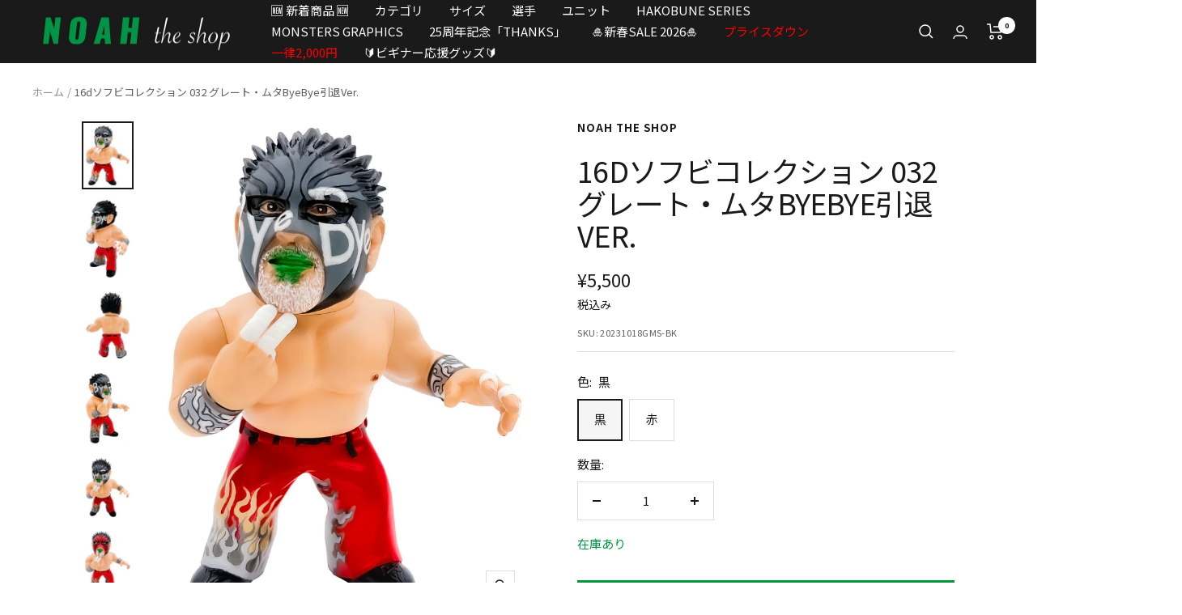

--- FILE ---
content_type: text/html; charset=utf-8
request_url: https://shop.noah.co.jp/products/16d-032-greatmuta-byebye-ver
body_size: 55960
content:
<!doctype html><html class="no-js" lang="ja" dir="ltr">
  <head>
    <meta charset="utf-8">
    <meta name="viewport" content="width=device-width, initial-scale=1.0, height=device-height, minimum-scale=1.0, maximum-scale=1.0">
    <meta name="theme-color" content="#1a1a1a">
    <meta http-equiv="Pragma" content="no-cache">
	<meta http-equiv="Cache-Control" content="no-cache">

    <title>16dソフビコレクション 032 グレート・ムタByeBye引退Ver.</title><meta name="description" content="2023年元旦と、1月22日の引退試合、伝説となったこの2試合のコスチュームをソフビ商品化！過去の何種類もムタの造形を作ってきたHAO氏が原型を担当。プロレスリング・ノア公式https://www.noah.co.jp/KEIJI MUTO OFFICIAL SHOPhttps://great-muta.shop/メーカー　ジュウロクホウイ公式https://16d.jp・16dソフビコレクション032 グレート・ムタ ByeBye引退Ver.（赤）￥5,500円（税込）・16dソフビコレクション032 グレート・ムタ ByeBye引退Ver.（黒）￥5,500円（税込）商品仕様原型：ＨＡＯ　メーカー　ジュウロクホウイサイズ：約13"><link rel="canonical" href="https://shop.noah.co.jp/products/16d-032-greatmuta-byebye-ver"><link rel="shortcut icon" href="//shop.noah.co.jp/cdn/shop/files/d3a17000ded5805706623998f9c8488d_96x96.jpg?v=1659507552" type="image/png"><link rel="preconnect" href="https://cdn.shopify.com">
    <link rel="dns-prefetch" href="https://productreviews.shopifycdn.com">
    <link rel="dns-prefetch" href="https://www.google-analytics.com"><link rel="preconnect" href="https://fonts.shopifycdn.com" crossorigin><script src="//ajax.googleapis.com/ajax/libs/jquery/2.2.3/jquery.min.js"></script><link rel="preload" as="style" href="//shop.noah.co.jp/cdn/shop/t/2/assets/theme.css?v=170943781389850918461675246771">
    <link rel="preload" as="script" href="//shop.noah.co.jp/cdn/shop/t/2/assets/vendor.js?v=31715688253868339281653024200">
    <link rel="preload" as="script" href="//shop.noah.co.jp/cdn/shop/t/2/assets/theme.js?v=149408800795904757801688220261">
        
    <link rel="preconnect" href="https://fonts.googleapis.com">
	<link rel="preconnect" href="https://fonts.gstatic.com" crossorigin>
	<link href="https://fonts.googleapis.com/css2?family=Noto+Sans+JP:wght@700&display=swap" rel="stylesheet">
	<link href="https://fonts.googleapis.com/css2?family=Klee+One&family=Zen+Kaku+Gothic+New&family=Zen+Kurenaido&family=Zen+Maru+Gothic:wght@300&display=swap" rel="stylesheet">
    <link href="https://fonts.googleapis.com/css2?family=Noto+Sans+JP:wght@400&family=Zen+Kaku+Gothic+Antique&display=swap" rel="stylesheet">
	<link href="https://fonts.googleapis.com/css2?family=M+PLUS+Rounded+1c&display=swap" rel="stylesheet"><link rel="preload" as="fetch" href="/products/16d-032-greatmuta-byebye-ver.js" crossorigin>
      <link rel="preload" as="image" imagesizes="(max-width: 999px) calc(100vw - 48px), 640px" imagesrcset="//shop.noah.co.jp/cdn/shop/files/001_ef27f53e-f66f-4ef7-ab3a-7f9bee6b2771_400x.jpg?v=1697523053 400w, //shop.noah.co.jp/cdn/shop/files/001_ef27f53e-f66f-4ef7-ab3a-7f9bee6b2771_500x.jpg?v=1697523053 500w, //shop.noah.co.jp/cdn/shop/files/001_ef27f53e-f66f-4ef7-ab3a-7f9bee6b2771_600x.jpg?v=1697523053 600w, //shop.noah.co.jp/cdn/shop/files/001_ef27f53e-f66f-4ef7-ab3a-7f9bee6b2771_700x.jpg?v=1697523053 700w, //shop.noah.co.jp/cdn/shop/files/001_ef27f53e-f66f-4ef7-ab3a-7f9bee6b2771_800x.jpg?v=1697523053 800w, //shop.noah.co.jp/cdn/shop/files/001_ef27f53e-f66f-4ef7-ab3a-7f9bee6b2771_900x.jpg?v=1697523053 900w, //shop.noah.co.jp/cdn/shop/files/001_ef27f53e-f66f-4ef7-ab3a-7f9bee6b2771_1000x.jpg?v=1697523053 1000w, //shop.noah.co.jp/cdn/shop/files/001_ef27f53e-f66f-4ef7-ab3a-7f9bee6b2771_1100x.jpg?v=1697523053 1100w, //shop.noah.co.jp/cdn/shop/files/001_ef27f53e-f66f-4ef7-ab3a-7f9bee6b2771_1200x.jpg?v=1697523053 1200w, //shop.noah.co.jp/cdn/shop/files/001_ef27f53e-f66f-4ef7-ab3a-7f9bee6b2771_1300x.jpg?v=1697523053 1300w, //shop.noah.co.jp/cdn/shop/files/001_ef27f53e-f66f-4ef7-ab3a-7f9bee6b2771_1315x.jpg?v=1697523053 1315w
"><link rel="preload" as="script" href="//shop.noah.co.jp/cdn/shop/t/2/assets/flickity.js?v=176646718982628074891653024198"><meta property="og:type" content="product">
  <meta property="og:title" content="16dソフビコレクション 032 グレート・ムタByeBye引退Ver.">
  <meta property="product:price:amount" content="5,500">
  <meta property="product:price:currency" content="JPY"><meta property="og:image" content="http://shop.noah.co.jp/cdn/shop/files/001_ef27f53e-f66f-4ef7-ab3a-7f9bee6b2771.jpg?v=1697523053">
  <meta property="og:image:secure_url" content="https://shop.noah.co.jp/cdn/shop/files/001_ef27f53e-f66f-4ef7-ab3a-7f9bee6b2771.jpg?v=1697523053">
  <meta property="og:image:width" content="1315">
  <meta property="og:image:height" content="1772"><meta property="og:description" content="2023年元旦と、1月22日の引退試合、伝説となったこの2試合のコスチュームをソフビ商品化！過去の何種類もムタの造形を作ってきたHAO氏が原型を担当。プロレスリング・ノア公式https://www.noah.co.jp/KEIJI MUTO OFFICIAL SHOPhttps://great-muta.shop/メーカー　ジュウロクホウイ公式https://16d.jp・16dソフビコレクション032 グレート・ムタ ByeBye引退Ver.（赤）￥5,500円（税込）・16dソフビコレクション032 グレート・ムタ ByeBye引退Ver.（黒）￥5,500円（税込）商品仕様原型：ＨＡＯ　メーカー　ジュウロクホウイサイズ：約13"><meta property="og:url" content="https://shop.noah.co.jp/products/16d-032-greatmuta-byebye-ver">
<meta property="og:site_name" content="NOAH THE SHOP"><meta name="twitter:card" content="summary"><meta name="twitter:title" content="16dソフビコレクション 032 グレート・ムタByeBye引退Ver.">
  <meta name="twitter:description" content="2023年元旦と、1月22日の引退試合、伝説となったこの2試合のコスチュームをソフビ商品化！過去の何種類もムタの造形を作ってきたHAO氏が原型を担当。プロレスリング・ノア公式https://www.noah.co.jp/KEIJI MUTO OFFICIAL SHOPhttps://great-muta.shop/メーカー　ジュウロクホウイ公式https://16d.jp・16dソフビコレクション032 グレート・ムタ ByeBye引退Ver.（赤）￥5,500円（税込）・16dソフビコレクション032 グレート・ムタ ByeBye引退Ver.（黒）￥5,500円（税込）商品仕様原型：ＨＡＯ　メーカー　ジュウロクホウイサイズ：約13㎝　ウインドウパッケージ入り素材：PVCソフトビニール　中国製稼働箇所：6か所（首、両肩、両手首、腰）※画像はデコレーションマスター（彩色原型）時のものです。実際の製品とは一部色や仕様が異なる場合がございます。予めご了承ください"><meta name="twitter:image" content="https://shop.noah.co.jp/cdn/shop/files/001_ef27f53e-f66f-4ef7-ab3a-7f9bee6b2771_1200x1200_crop_center.jpg?v=1697523053">
  <meta name="twitter:image:alt" content="">
    
  <script type="application/ld+json">
  {
    "@context": "https://schema.org",
    "@type": "Product",
    "offers": [{
          "@type": "Offer",
          "name": "黒",
          "availability":"https://schema.org/InStock",
          "price": 5500.0,
          "priceCurrency": "JPY",
          "priceValidUntil": "2026-01-28","sku": "20231018GMS-BK","url": "/products/16d-032-greatmuta-byebye-ver?variant=44163708485849"
        },
{
          "@type": "Offer",
          "name": "赤",
          "availability":"https://schema.org/InStock",
          "price": 5500.0,
          "priceCurrency": "JPY",
          "priceValidUntil": "2026-01-28","sku": "20231018GMS-RD","url": "/products/16d-032-greatmuta-byebye-ver?variant=44163708518617"
        }
],
    "brand": {
      "@type": "Brand",
      "name": "NOAH THE SHOP"
    },
    "name": "16dソフビコレクション 032 グレート・ムタByeBye引退Ver.",
    "description": "2023年元旦と、1月22日の引退試合、伝説となったこの2試合のコスチュームをソフビ商品化！過去の何種類もムタの造形を作ってきたHAO氏が原型を担当。プロレスリング・ノア公式https:\/\/www.noah.co.jp\/KEIJI MUTO OFFICIAL SHOPhttps:\/\/great-muta.shop\/メーカー　ジュウロクホウイ公式https:\/\/16d.jp・16dソフビコレクション032 グレート・ムタ ByeBye引退Ver.（赤）￥5,500円（税込）・16dソフビコレクション032 グレート・ムタ ByeBye引退Ver.（黒）￥5,500円（税込）商品仕様原型：ＨＡＯ　メーカー　ジュウロクホウイサイズ：約13㎝　ウインドウパッケージ入り素材：PVCソフトビニール　中国製稼働箇所：6か所（首、両肩、両手首、腰）※画像はデコレーションマスター（彩色原型）時のものです。実際の製品とは一部色や仕様が異なる場合がございます。予めご了承ください",
    "category": "フィギュア",
    "url": "/products/16d-032-greatmuta-byebye-ver",
    "sku": "20231018GMS-BK",
    "image": {
      "@type": "ImageObject",
      "url": "https://shop.noah.co.jp/cdn/shop/files/001_ef27f53e-f66f-4ef7-ab3a-7f9bee6b2771_1024x.jpg?v=1697523053",
      "image": "https://shop.noah.co.jp/cdn/shop/files/001_ef27f53e-f66f-4ef7-ab3a-7f9bee6b2771_1024x.jpg?v=1697523053",
      "name": "",
      "width": "1024",
      "height": "1024"
    }
  }
  </script>



  <script type="application/ld+json">
  {
    "@context": "https://schema.org",
    "@type": "BreadcrumbList",
  "itemListElement": [{
      "@type": "ListItem",
      "position": 1,
      "name": "ホーム",
      "item": "https://shop.noah.co.jp"
    },{
          "@type": "ListItem",
          "position": 2,
          "name": "16dソフビコレクション 032 グレート・ムタByeBye引退Ver.",
          "item": "https://shop.noah.co.jp/products/16d-032-greatmuta-byebye-ver"
        }]
  }
  </script>

    <link rel="preload" href="//shop.noah.co.jp/cdn/fonts/noto_sans_japanese/notosansjapanese_n4.74a6927b879b930fdec4ab8bb6917103ae8bbca9.woff2" as="font" type="font/woff2" crossorigin><link rel="preload" href="//shop.noah.co.jp/cdn/fonts/barlow/barlow_n5.a193a1990790eba0cc5cca569d23799830e90f07.woff2" as="font" type="font/woff2" crossorigin><style>
  /* Typography (heading) */
  @font-face {
  font-family: "Noto Sans Japanese";
  font-weight: 400;
  font-style: normal;
  font-display: swap;
  src: url("//shop.noah.co.jp/cdn/fonts/noto_sans_japanese/notosansjapanese_n4.74a6927b879b930fdec4ab8bb6917103ae8bbca9.woff2") format("woff2"),
       url("//shop.noah.co.jp/cdn/fonts/noto_sans_japanese/notosansjapanese_n4.15630f5c60bcf9ed7de2df9484ab75ddd007c8e2.woff") format("woff");
}

/* Typography (body) */
  @font-face {
  font-family: Barlow;
  font-weight: 500;
  font-style: normal;
  font-display: swap;
  src: url("//shop.noah.co.jp/cdn/fonts/barlow/barlow_n5.a193a1990790eba0cc5cca569d23799830e90f07.woff2") format("woff2"),
       url("//shop.noah.co.jp/cdn/fonts/barlow/barlow_n5.ae31c82169b1dc0715609b8cc6a610b917808358.woff") format("woff");
}

@font-face {
  font-family: Barlow;
  font-weight: 500;
  font-style: italic;
  font-display: swap;
  src: url("//shop.noah.co.jp/cdn/fonts/barlow/barlow_i5.714d58286997b65cd479af615cfa9bb0a117a573.woff2") format("woff2"),
       url("//shop.noah.co.jp/cdn/fonts/barlow/barlow_i5.0120f77e6447d3b5df4bbec8ad8c2d029d87fb21.woff") format("woff");
}

@font-face {
  font-family: Barlow;
  font-weight: 600;
  font-style: normal;
  font-display: swap;
  src: url("//shop.noah.co.jp/cdn/fonts/barlow/barlow_n6.329f582a81f63f125e63c20a5a80ae9477df68e1.woff2") format("woff2"),
       url("//shop.noah.co.jp/cdn/fonts/barlow/barlow_n6.0163402e36247bcb8b02716880d0b39568412e9e.woff") format("woff");
}

@font-face {
  font-family: Barlow;
  font-weight: 600;
  font-style: italic;
  font-display: swap;
  src: url("//shop.noah.co.jp/cdn/fonts/barlow/barlow_i6.5a22bd20fb27bad4d7674cc6e666fb9c77d813bb.woff2") format("woff2"),
       url("//shop.noah.co.jp/cdn/fonts/barlow/barlow_i6.1c8787fcb59f3add01a87f21b38c7ef797e3b3a1.woff") format("woff");
}

:root {--heading-color: 26, 26, 26;
    --text-color: 26, 26, 26;
    --background: 255, 255, 255;
    --secondary-background: 245, 245, 245;
    --border-color: 221, 221, 221;
    --border-color-darker: 163, 163, 163;
    --success-color: 0, 152, 63;
    --success-background: 204, 234, 217;
    --error-color: 222, 42, 42;
    --error-background: 253, 240, 240;
    --primary-button-background: 0, 152, 63;
    --primary-button-text-color: 255, 255, 255;
    --secondary-button-background: 223, 223, 223;
    --secondary-button-text-color: 26, 26, 26;
    --product-star-rating: 246, 164, 41;
    --product-on-sale-accent: 222, 43, 43;
    --product-sold-out-accent: 91, 91, 91;
    --product-custom-label-background: 0, 152, 63;
    --product-custom-label-text-color: 255, 255, 255;
    --product-custom-label-2-background: 0, 152, 63;
    --product-custom-label-2-text-color: 255, 255, 255;
    --product-low-stock-text-color: 222, 43, 43;
    --product-in-stock-text-color: 0, 152, 63;
    --loading-bar-background: 26, 26, 26;

    /* We duplicate some "base" colors as root colors, which is useful to use on drawer elements or popover without. Those should not be overridden to avoid issues */
    --root-heading-color: 26, 26, 26;
    --root-text-color: 26, 26, 26;
    --root-background: 255, 255, 255;
    --root-border-color: 221, 221, 221;
    --root-primary-button-background: 0, 152, 63;
    --root-primary-button-text-color: 255, 255, 255;

    --base-font-size: 15px;
    --heading-font-family: "Noto Sans Japanese", sans-serif;
    --heading-font-weight: 400;
    --heading-font-style: normal;
    --heading-text-transform: uppercase;
    --text-font-family: Barlow, sans-serif;
    --text-font-weight: 500;
    --text-font-style: normal;
    --text-font-bold-weight: 600;

    /* Typography (font size) */
    --heading-xxsmall-font-size: 11px;
    --heading-xsmall-font-size: 11px;
    --heading-small-font-size: 12px;
    --heading-large-font-size: 36px;
    --heading-h1-font-size: 36px;
    --heading-h2-font-size: 30px;
    --heading-h3-font-size: 26px;
    --heading-h4-font-size: 24px;
    --heading-h5-font-size: 20px;
    --heading-h6-font-size: 16px;

    /* Control the look and feel of the theme by changing radius of various elements */
    --button-border-radius: 0px;
    --block-border-radius: 0px;
    --block-border-radius-reduced: 0px;
    --color-swatch-border-radius: 0px;

    /* Button size */
    --button-height: 48px;
    --button-small-height: 40px;

    /* Form related */
    --form-input-field-height: 48px;
    --form-input-gap: 16px;
    --form-submit-margin: 24px;

    /* Product listing related variables */
    --product-list-block-spacing: 32px;

    /* Video related */
    --play-button-background: 255, 255, 255;
    --play-button-arrow: 26, 26, 26;

    /* RTL support */
    --transform-logical-flip: 1;
    --transform-origin-start: left;
    --transform-origin-end: right;

    /* Other */
    --zoom-cursor-svg-url: url(//shop.noah.co.jp/cdn/shop/t/2/assets/zoom-cursor.svg?v=68564261636365192211653024214);
    --arrow-right-svg-url: url(//shop.noah.co.jp/cdn/shop/t/2/assets/arrow-right.svg?v=36489491308061406491653024214);
    --arrow-left-svg-url: url(//shop.noah.co.jp/cdn/shop/t/2/assets/arrow-left.svg?v=86711522986342721501653024214);

    /* Some useful variables that we can reuse in our CSS. Some explanation are needed for some of them:
       - container-max-width-minus-gutters: represents the container max width without the edge gutters
       - container-outer-width: considering the screen width, represent all the space outside the container
       - container-outer-margin: same as container-outer-width but get set to 0 inside a container
       - container-inner-width: the effective space inside the container (minus gutters)
       - grid-column-width: represents the width of a single column of the grid
       - vertical-breather: this is a variable that defines the global "spacing" between sections, and inside the section
                            to create some "breath" and minimum spacing
     */
    --container-max-width: 1600px;
    --container-gutter: 24px;
    --container-max-width-minus-gutters: calc(var(--container-max-width) - (var(--container-gutter)) * 2);
    --container-outer-width: max(calc((100vw - var(--container-max-width-minus-gutters)) / 2), var(--container-gutter));
    --container-outer-margin: var(--container-outer-width);
    --container-inner-width: calc(100vw - var(--container-outer-width) * 2);

    --grid-column-count: 10;
    --grid-gap: 24px;
    --grid-column-width: calc((100vw - var(--container-outer-width) * 2 - var(--grid-gap) * (var(--grid-column-count) - 1)) / var(--grid-column-count));

    --vertical-breather: 36px;
    --vertical-breather-tight: 36px;

    /* Shopify related variables */
    --payment-terms-background-color: #ffffff;
  }

  @media screen and (min-width: 741px) {
    :root {
      --container-gutter: 40px;
      --grid-column-count: 20;
      --vertical-breather: 48px;
      --vertical-breather-tight: 48px;

      /* Typography (font size) */
      --heading-xsmall-font-size: 12px;
      --heading-small-font-size: 13px;
      --heading-large-font-size: 52px;
      --heading-h1-font-size: 48px;
      --heading-h2-font-size: 38px;
      --heading-h3-font-size: 32px;
      --heading-h4-font-size: 24px;
      --heading-h5-font-size: 20px;
      --heading-h6-font-size: 18px;

      /* Form related */
      --form-input-field-height: 52px;
      --form-submit-margin: 32px;

      /* Button size */
      --button-height: 52px;
      --button-small-height: 44px;
    }
  }

  @media screen and (min-width: 1200px) {
    :root {
      --vertical-breather: 64px;
      --vertical-breather-tight: 48px;
      --product-list-block-spacing: 48px;

      /* Typography */
      --heading-large-font-size: 64px;
      --heading-h1-font-size: 56px;
      --heading-h2-font-size: 48px;
      --heading-h3-font-size: 36px;
      --heading-h4-font-size: 30px;
      --heading-h5-font-size: 24px;
      --heading-h6-font-size: 18px;
    }
  }

  @media screen and (min-width: 1600px) {
    :root {
      --vertical-breather: 64px;
      --vertical-breather-tight: 48px;
    }
  }
</style>
    <script>
  // This allows to expose several variables to the global scope, to be used in scripts
  window.themeVariables = {
    settings: {
      direction: "ltr",
      pageType: "product",
      cartCount: 0,
      moneyFormat: "¥{{amount_no_decimals}}",
      moneyWithCurrencyFormat: "¥{{amount_no_decimals}} JPY",
      showVendor: false,
      discountMode: "saving",
      currencyCodeEnabled: false,
      searchMode: "product,article,page,collection",
      searchUnavailableProducts: "last",
      cartType: "message",
      cartCurrency: "JPY",
      mobileZoomFactor: 2.5
    },

    routes: {
      host: "shop.noah.co.jp",
      rootUrl: "\/",
      rootUrlWithoutSlash: '',
      cartUrl: "\/cart",
      cartAddUrl: "\/cart\/add",
      cartChangeUrl: "\/cart\/change",
      searchUrl: "\/search",
      predictiveSearchUrl: "\/search\/suggest",
      productRecommendationsUrl: "\/recommendations\/products"
    },

    strings: {
      accessibilityDelete: "削除",
      accessibilityClose: "閉じる",
      collectionSoldOut: "売り切れ",
      collectionDiscount: "@savings@円OFF",
      productSalePrice: "セール価格",
      productRegularPrice: "通常価格",
      productFormUnavailable: "選択不可能",
      productFormSoldOut: "売り切れ",
      productFormPreOrder: "先行予約",
      productFormAddToCart: "カートに追加する",
      searchNoResults: "結果は見つかりませんでした",
      searchNewSearch: "新規検索",
      searchProducts: "製品",
      searchArticles: "ジャーナル",
      searchPages: "ページ",
      searchCollections: "コレクション一覧",
      cartViewCart: "カートを見る",
      cartItemAdded: "アイテムがカートに追加されました！",
      cartItemAddedShort: "カートに追加されました",
      cartAddOrderNote: "FC会員番号を記入\/追加\/編集する",
      cartEditOrderNote: "FC会員番号を記入\/追加\/編集する",
      shippingEstimatorNoResults: "申し訳ありませんが、お客様のご住所への発送は現在行っておりません",
      shippingEstimatorOneResult: "",
      shippingEstimatorMultipleResults: "",
      shippingEstimatorError: ""
    },

    libs: {
      flickity: "\/\/shop.noah.co.jp\/cdn\/shop\/t\/2\/assets\/flickity.js?v=176646718982628074891653024198",
      photoswipe: "\/\/shop.noah.co.jp\/cdn\/shop\/t\/2\/assets\/photoswipe.js?v=132268647426145925301653024199",
      qrCode: "\/\/shop.noah.co.jp\/cdn\/shopifycloud\/storefront\/assets\/themes_support\/vendor\/qrcode-3f2b403b.js"
    },

    breakpoints: {
      phone: 'screen and (max-width: 740px)',
      tablet: 'screen and (min-width: 741px) and (max-width: 999px)',
      tabletAndUp: 'screen and (min-width: 741px)',
      pocket: 'screen and (max-width: 999px)',
      lap: 'screen and (min-width: 1000px) and (max-width: 1199px)',
      lapAndUp: 'screen and (min-width: 1000px)',
      desktop: 'screen and (min-width: 1200px)',
      wide: 'screen and (min-width: 1400px)'
    }
  };

  if ('noModule' in HTMLScriptElement.prototype) {
    // Old browsers (like IE) that does not support module will be considered as if not executing JS at all
    document.documentElement.className = document.documentElement.className.replace('no-js', 'js');

    requestAnimationFrame(() => {
      const viewportHeight = (window.visualViewport ? window.visualViewport.height : document.documentElement.clientHeight);
      document.documentElement.style.setProperty('--window-height',viewportHeight + 'px');
    });
  }// We save the product ID in local storage to be eventually used for recently viewed section
    try {
      const items = JSON.parse(localStorage.getItem('theme:recently-viewed-products') || '[]');

      // We check if the current product already exists, and if it does not, we add it at the start
      if (!items.includes(8320374964441)) {
        items.unshift(8320374964441);
      }

      localStorage.setItem('theme:recently-viewed-products', JSON.stringify(items.slice(0, 20)));
    } catch (e) {
      // Safari in private mode does not allow setting item, we silently fail
    }</script>

    <link rel="stylesheet" href="//shop.noah.co.jp/cdn/shop/t/2/assets/theme.css?v=170943781389850918461675246771">

    <script src="//shop.noah.co.jp/cdn/shop/t/2/assets/vendor.js?v=31715688253868339281653024200" defer></script>
    <script src="//shop.noah.co.jp/cdn/shop/t/2/assets/theme.js?v=149408800795904757801688220261" defer></script>
    <script src="//shop.noah.co.jp/cdn/shop/t/2/assets/custom.js?v=36105479805612479311654150748" defer></script>

    <script>window.performance && window.performance.mark && window.performance.mark('shopify.content_for_header.start');</script><meta name="google-site-verification" content="5XTLuwJ4x8nPOn6tQK9d2NqPkSvQ2hnjHk1uhhGx5SI">
<meta name="facebook-domain-verification" content="z1gr008kaugjoyf9stv0nlpcrze2yp">
<meta id="shopify-digital-wallet" name="shopify-digital-wallet" content="/63973621977/digital_wallets/dialog">
<meta name="shopify-checkout-api-token" content="8cce368daa1efccf99ee7cc3e6753fff">
<link rel="alternate" type="application/json+oembed" href="https://shop.noah.co.jp/products/16d-032-greatmuta-byebye-ver.oembed">
<script async="async" src="/checkouts/internal/preloads.js?locale=ja-JP"></script>
<link rel="preconnect" href="https://shop.app" crossorigin="anonymous">
<script async="async" src="https://shop.app/checkouts/internal/preloads.js?locale=ja-JP&shop_id=63973621977" crossorigin="anonymous"></script>
<script id="shopify-features" type="application/json">{"accessToken":"8cce368daa1efccf99ee7cc3e6753fff","betas":["rich-media-storefront-analytics"],"domain":"shop.noah.co.jp","predictiveSearch":false,"shopId":63973621977,"locale":"ja"}</script>
<script>var Shopify = Shopify || {};
Shopify.shop = "cyberfight.myshopify.com";
Shopify.locale = "ja";
Shopify.currency = {"active":"JPY","rate":"1.0"};
Shopify.country = "JP";
Shopify.theme = {"name":"NOAH","id":132786782425,"schema_name":"Focal","schema_version":"8.7.9","theme_store_id":null,"role":"main"};
Shopify.theme.handle = "null";
Shopify.theme.style = {"id":null,"handle":null};
Shopify.cdnHost = "shop.noah.co.jp/cdn";
Shopify.routes = Shopify.routes || {};
Shopify.routes.root = "/";</script>
<script type="module">!function(o){(o.Shopify=o.Shopify||{}).modules=!0}(window);</script>
<script>!function(o){function n(){var o=[];function n(){o.push(Array.prototype.slice.apply(arguments))}return n.q=o,n}var t=o.Shopify=o.Shopify||{};t.loadFeatures=n(),t.autoloadFeatures=n()}(window);</script>
<script>
  window.ShopifyPay = window.ShopifyPay || {};
  window.ShopifyPay.apiHost = "shop.app\/pay";
  window.ShopifyPay.redirectState = null;
</script>
<script id="shop-js-analytics" type="application/json">{"pageType":"product"}</script>
<script defer="defer" async type="module" src="//shop.noah.co.jp/cdn/shopifycloud/shop-js/modules/v2/client.init-shop-cart-sync_Cun6Ba8E.ja.esm.js"></script>
<script defer="defer" async type="module" src="//shop.noah.co.jp/cdn/shopifycloud/shop-js/modules/v2/chunk.common_DGWubyOB.esm.js"></script>
<script type="module">
  await import("//shop.noah.co.jp/cdn/shopifycloud/shop-js/modules/v2/client.init-shop-cart-sync_Cun6Ba8E.ja.esm.js");
await import("//shop.noah.co.jp/cdn/shopifycloud/shop-js/modules/v2/chunk.common_DGWubyOB.esm.js");

  window.Shopify.SignInWithShop?.initShopCartSync?.({"fedCMEnabled":true,"windoidEnabled":true});

</script>
<script>
  window.Shopify = window.Shopify || {};
  if (!window.Shopify.featureAssets) window.Shopify.featureAssets = {};
  window.Shopify.featureAssets['shop-js'] = {"shop-cart-sync":["modules/v2/client.shop-cart-sync_kpadWrR6.ja.esm.js","modules/v2/chunk.common_DGWubyOB.esm.js"],"init-fed-cm":["modules/v2/client.init-fed-cm_deEwcgdG.ja.esm.js","modules/v2/chunk.common_DGWubyOB.esm.js"],"shop-button":["modules/v2/client.shop-button_Bgl7Akkx.ja.esm.js","modules/v2/chunk.common_DGWubyOB.esm.js"],"shop-cash-offers":["modules/v2/client.shop-cash-offers_CGfJizyJ.ja.esm.js","modules/v2/chunk.common_DGWubyOB.esm.js","modules/v2/chunk.modal_Ba7vk6QP.esm.js"],"init-windoid":["modules/v2/client.init-windoid_DLaIoEuB.ja.esm.js","modules/v2/chunk.common_DGWubyOB.esm.js"],"shop-toast-manager":["modules/v2/client.shop-toast-manager_BZdAlEPY.ja.esm.js","modules/v2/chunk.common_DGWubyOB.esm.js"],"init-shop-email-lookup-coordinator":["modules/v2/client.init-shop-email-lookup-coordinator_BxGPdBrh.ja.esm.js","modules/v2/chunk.common_DGWubyOB.esm.js"],"init-shop-cart-sync":["modules/v2/client.init-shop-cart-sync_Cun6Ba8E.ja.esm.js","modules/v2/chunk.common_DGWubyOB.esm.js"],"avatar":["modules/v2/client.avatar_BTnouDA3.ja.esm.js"],"pay-button":["modules/v2/client.pay-button_iRJggQYg.ja.esm.js","modules/v2/chunk.common_DGWubyOB.esm.js"],"init-customer-accounts":["modules/v2/client.init-customer-accounts_BbQrQ-BF.ja.esm.js","modules/v2/client.shop-login-button_CXxZBmJa.ja.esm.js","modules/v2/chunk.common_DGWubyOB.esm.js","modules/v2/chunk.modal_Ba7vk6QP.esm.js"],"init-shop-for-new-customer-accounts":["modules/v2/client.init-shop-for-new-customer-accounts_48e-446J.ja.esm.js","modules/v2/client.shop-login-button_CXxZBmJa.ja.esm.js","modules/v2/chunk.common_DGWubyOB.esm.js","modules/v2/chunk.modal_Ba7vk6QP.esm.js"],"shop-login-button":["modules/v2/client.shop-login-button_CXxZBmJa.ja.esm.js","modules/v2/chunk.common_DGWubyOB.esm.js","modules/v2/chunk.modal_Ba7vk6QP.esm.js"],"init-customer-accounts-sign-up":["modules/v2/client.init-customer-accounts-sign-up_Bb65hYMR.ja.esm.js","modules/v2/client.shop-login-button_CXxZBmJa.ja.esm.js","modules/v2/chunk.common_DGWubyOB.esm.js","modules/v2/chunk.modal_Ba7vk6QP.esm.js"],"shop-follow-button":["modules/v2/client.shop-follow-button_BO2OQvUT.ja.esm.js","modules/v2/chunk.common_DGWubyOB.esm.js","modules/v2/chunk.modal_Ba7vk6QP.esm.js"],"checkout-modal":["modules/v2/client.checkout-modal__QRFVvMA.ja.esm.js","modules/v2/chunk.common_DGWubyOB.esm.js","modules/v2/chunk.modal_Ba7vk6QP.esm.js"],"lead-capture":["modules/v2/client.lead-capture_Be4qr8sG.ja.esm.js","modules/v2/chunk.common_DGWubyOB.esm.js","modules/v2/chunk.modal_Ba7vk6QP.esm.js"],"shop-login":["modules/v2/client.shop-login_BCaq99Td.ja.esm.js","modules/v2/chunk.common_DGWubyOB.esm.js","modules/v2/chunk.modal_Ba7vk6QP.esm.js"],"payment-terms":["modules/v2/client.payment-terms_C-1Cu6jg.ja.esm.js","modules/v2/chunk.common_DGWubyOB.esm.js","modules/v2/chunk.modal_Ba7vk6QP.esm.js"]};
</script>
<script>(function() {
  var isLoaded = false;
  function asyncLoad() {
    if (isLoaded) return;
    isLoaded = true;
    var urls = ["https:\/\/cdn.hextom.com\/js\/freeshippingbar.js?shop=cyberfight.myshopify.com"];
    for (var i = 0; i < urls.length; i++) {
      var s = document.createElement('script');
      s.type = 'text/javascript';
      s.async = true;
      s.src = urls[i];
      var x = document.getElementsByTagName('script')[0];
      x.parentNode.insertBefore(s, x);
    }
  };
  if(window.attachEvent) {
    window.attachEvent('onload', asyncLoad);
  } else {
    window.addEventListener('load', asyncLoad, false);
  }
})();</script>
<script id="__st">var __st={"a":63973621977,"offset":32400,"reqid":"473a1973-ee26-4deb-a247-af284cb7e12b-1768745546","pageurl":"shop.noah.co.jp\/products\/16d-032-greatmuta-byebye-ver","u":"938b2d21e3bf","p":"product","rtyp":"product","rid":8320374964441};</script>
<script>window.ShopifyPaypalV4VisibilityTracking = true;</script>
<script id="captcha-bootstrap">!function(){'use strict';const t='contact',e='account',n='new_comment',o=[[t,t],['blogs',n],['comments',n],[t,'customer']],c=[[e,'customer_login'],[e,'guest_login'],[e,'recover_customer_password'],[e,'create_customer']],r=t=>t.map((([t,e])=>`form[action*='/${t}']:not([data-nocaptcha='true']) input[name='form_type'][value='${e}']`)).join(','),a=t=>()=>t?[...document.querySelectorAll(t)].map((t=>t.form)):[];function s(){const t=[...o],e=r(t);return a(e)}const i='password',u='form_key',d=['recaptcha-v3-token','g-recaptcha-response','h-captcha-response',i],f=()=>{try{return window.sessionStorage}catch{return}},m='__shopify_v',_=t=>t.elements[u];function p(t,e,n=!1){try{const o=window.sessionStorage,c=JSON.parse(o.getItem(e)),{data:r}=function(t){const{data:e,action:n}=t;return t[m]||n?{data:e,action:n}:{data:t,action:n}}(c);for(const[e,n]of Object.entries(r))t.elements[e]&&(t.elements[e].value=n);n&&o.removeItem(e)}catch(o){console.error('form repopulation failed',{error:o})}}const l='form_type',E='cptcha';function T(t){t.dataset[E]=!0}const w=window,h=w.document,L='Shopify',v='ce_forms',y='captcha';let A=!1;((t,e)=>{const n=(g='f06e6c50-85a8-45c8-87d0-21a2b65856fe',I='https://cdn.shopify.com/shopifycloud/storefront-forms-hcaptcha/ce_storefront_forms_captcha_hcaptcha.v1.5.2.iife.js',D={infoText:'hCaptchaによる保護',privacyText:'プライバシー',termsText:'利用規約'},(t,e,n)=>{const o=w[L][v],c=o.bindForm;if(c)return c(t,g,e,D).then(n);var r;o.q.push([[t,g,e,D],n]),r=I,A||(h.body.append(Object.assign(h.createElement('script'),{id:'captcha-provider',async:!0,src:r})),A=!0)});var g,I,D;w[L]=w[L]||{},w[L][v]=w[L][v]||{},w[L][v].q=[],w[L][y]=w[L][y]||{},w[L][y].protect=function(t,e){n(t,void 0,e),T(t)},Object.freeze(w[L][y]),function(t,e,n,w,h,L){const[v,y,A,g]=function(t,e,n){const i=e?o:[],u=t?c:[],d=[...i,...u],f=r(d),m=r(i),_=r(d.filter((([t,e])=>n.includes(e))));return[a(f),a(m),a(_),s()]}(w,h,L),I=t=>{const e=t.target;return e instanceof HTMLFormElement?e:e&&e.form},D=t=>v().includes(t);t.addEventListener('submit',(t=>{const e=I(t);if(!e)return;const n=D(e)&&!e.dataset.hcaptchaBound&&!e.dataset.recaptchaBound,o=_(e),c=g().includes(e)&&(!o||!o.value);(n||c)&&t.preventDefault(),c&&!n&&(function(t){try{if(!f())return;!function(t){const e=f();if(!e)return;const n=_(t);if(!n)return;const o=n.value;o&&e.removeItem(o)}(t);const e=Array.from(Array(32),(()=>Math.random().toString(36)[2])).join('');!function(t,e){_(t)||t.append(Object.assign(document.createElement('input'),{type:'hidden',name:u})),t.elements[u].value=e}(t,e),function(t,e){const n=f();if(!n)return;const o=[...t.querySelectorAll(`input[type='${i}']`)].map((({name:t})=>t)),c=[...d,...o],r={};for(const[a,s]of new FormData(t).entries())c.includes(a)||(r[a]=s);n.setItem(e,JSON.stringify({[m]:1,action:t.action,data:r}))}(t,e)}catch(e){console.error('failed to persist form',e)}}(e),e.submit())}));const S=(t,e)=>{t&&!t.dataset[E]&&(n(t,e.some((e=>e===t))),T(t))};for(const o of['focusin','change'])t.addEventListener(o,(t=>{const e=I(t);D(e)&&S(e,y())}));const B=e.get('form_key'),M=e.get(l),P=B&&M;t.addEventListener('DOMContentLoaded',(()=>{const t=y();if(P)for(const e of t)e.elements[l].value===M&&p(e,B);[...new Set([...A(),...v().filter((t=>'true'===t.dataset.shopifyCaptcha))])].forEach((e=>S(e,t)))}))}(h,new URLSearchParams(w.location.search),n,t,e,['guest_login'])})(!0,!0)}();</script>
<script integrity="sha256-4kQ18oKyAcykRKYeNunJcIwy7WH5gtpwJnB7kiuLZ1E=" data-source-attribution="shopify.loadfeatures" defer="defer" src="//shop.noah.co.jp/cdn/shopifycloud/storefront/assets/storefront/load_feature-a0a9edcb.js" crossorigin="anonymous"></script>
<script crossorigin="anonymous" defer="defer" src="//shop.noah.co.jp/cdn/shopifycloud/storefront/assets/shopify_pay/storefront-65b4c6d7.js?v=20250812"></script>
<script data-source-attribution="shopify.dynamic_checkout.dynamic.init">var Shopify=Shopify||{};Shopify.PaymentButton=Shopify.PaymentButton||{isStorefrontPortableWallets:!0,init:function(){window.Shopify.PaymentButton.init=function(){};var t=document.createElement("script");t.src="https://shop.noah.co.jp/cdn/shopifycloud/portable-wallets/latest/portable-wallets.ja.js",t.type="module",document.head.appendChild(t)}};
</script>
<script data-source-attribution="shopify.dynamic_checkout.buyer_consent">
  function portableWalletsHideBuyerConsent(e){var t=document.getElementById("shopify-buyer-consent"),n=document.getElementById("shopify-subscription-policy-button");t&&n&&(t.classList.add("hidden"),t.setAttribute("aria-hidden","true"),n.removeEventListener("click",e))}function portableWalletsShowBuyerConsent(e){var t=document.getElementById("shopify-buyer-consent"),n=document.getElementById("shopify-subscription-policy-button");t&&n&&(t.classList.remove("hidden"),t.removeAttribute("aria-hidden"),n.addEventListener("click",e))}window.Shopify?.PaymentButton&&(window.Shopify.PaymentButton.hideBuyerConsent=portableWalletsHideBuyerConsent,window.Shopify.PaymentButton.showBuyerConsent=portableWalletsShowBuyerConsent);
</script>
<script>
  function portableWalletsCleanup(e){e&&e.src&&console.error("Failed to load portable wallets script "+e.src);var t=document.querySelectorAll("shopify-accelerated-checkout .shopify-payment-button__skeleton, shopify-accelerated-checkout-cart .wallet-cart-button__skeleton"),e=document.getElementById("shopify-buyer-consent");for(let e=0;e<t.length;e++)t[e].remove();e&&e.remove()}function portableWalletsNotLoadedAsModule(e){e instanceof ErrorEvent&&"string"==typeof e.message&&e.message.includes("import.meta")&&"string"==typeof e.filename&&e.filename.includes("portable-wallets")&&(window.removeEventListener("error",portableWalletsNotLoadedAsModule),window.Shopify.PaymentButton.failedToLoad=e,"loading"===document.readyState?document.addEventListener("DOMContentLoaded",window.Shopify.PaymentButton.init):window.Shopify.PaymentButton.init())}window.addEventListener("error",portableWalletsNotLoadedAsModule);
</script>

<script type="module" src="https://shop.noah.co.jp/cdn/shopifycloud/portable-wallets/latest/portable-wallets.ja.js" onError="portableWalletsCleanup(this)" crossorigin="anonymous"></script>
<script nomodule>
  document.addEventListener("DOMContentLoaded", portableWalletsCleanup);
</script>

<link id="shopify-accelerated-checkout-styles" rel="stylesheet" media="screen" href="https://shop.noah.co.jp/cdn/shopifycloud/portable-wallets/latest/accelerated-checkout-backwards-compat.css" crossorigin="anonymous">
<style id="shopify-accelerated-checkout-cart">
        #shopify-buyer-consent {
  margin-top: 1em;
  display: inline-block;
  width: 100%;
}

#shopify-buyer-consent.hidden {
  display: none;
}

#shopify-subscription-policy-button {
  background: none;
  border: none;
  padding: 0;
  text-decoration: underline;
  font-size: inherit;
  cursor: pointer;
}

#shopify-subscription-policy-button::before {
  box-shadow: none;
}

      </style>

<script>window.performance && window.performance.mark && window.performance.mark('shopify.content_for_header.end');</script>
  
 <!--begin-boost-pfs-filter-css-->
   <link rel="preload stylesheet" href="//shop.noah.co.jp/cdn/shop/t/2/assets/boost-pfs-instant-search.css?v=43557416626001263351668399940" as="style"><link href="//shop.noah.co.jp/cdn/shop/t/2/assets/boost-pfs-custom.css?v=70054898104331180601678076189" rel="stylesheet" type="text/css" media="all" />

 <!--end-boost-pfs-filter-css-->

<link rel="stylesheet" type="text/css" href="https://cdn.jsdelivr.net/npm/slick-carousel@1.8.1/slick/slick.css">
  <script src="https://code.jquery.com/jquery-3.4.1.min.js" integrity="sha256-CSXorXvZcTkaix6Yvo6HppcZGetbYMGWSFlBw8HfCJo=" crossorigin="anonymous"></script>
  <script src="https://cdn.jsdelivr.net/npm/slick-carousel@1.8.1/slick/slick.min.js"></script>
<!-- Google Tag Manager -->
<script>(function(w,d,s,l,i){w[l]=w[l]||[];w[l].push({'gtm.start':
new Date().getTime(),event:'gtm.js'});var f=d.getElementsByTagName(s)[0],
j=d.createElement(s),dl=l!='dataLayer'?'&l='+l:'';j.async=true;j.src=
'https://www.googletagmanager.com/gtm.js?id='+i+dl;f.parentNode.insertBefore(j,f);
})(window,document,'script','dataLayer','GTM-N96J7TS');</script>
<!-- End Google Tag Manager -->

<!-- hasigo_sales_period -->


<!-- /hasigo_sales_period -->

<link rel="dns-prefetch" href="https://cdn.secomapp.com/">
<link rel="dns-prefetch" href="https://ajax.googleapis.com/">
<link rel="dns-prefetch" href="https://cdnjs.cloudflare.com/">
<link rel="preload" as="stylesheet" href="//shop.noah.co.jp/cdn/shop/t/2/assets/sca-pp.css?v=178374312540912810101667004623">

<link rel="stylesheet" href="//shop.noah.co.jp/cdn/shop/t/2/assets/sca-pp.css?v=178374312540912810101667004623">
 <script>
  
  SCAPPShop = {};
    
  </script> 
<!-- BEGIN app block: shopify://apps/kor-order-limit-quantity/blocks/app-embed/143c1e59-4c01-4de6-ad3e-90b86ada592d -->


<!-- BEGIN app snippet: mc-checkout --><script type="text/javascript">
  
  const mcLimitKORData1 = {"priority":{"default_priority":["VARIANT_LIMIT","PRODUCT_LIMIT","COLLECTION_MIN_MAX","TAG_LIMIT","GLOBAL_LIMIT"],"cart_amount":["CART_LIMIT","AMOUNT_LIMIT","TAGS_AMOUNT_LIMIT","TOTAL_WEIGHT"]},"config":{"override_amount":null},"messages":{"upper_limit_msg":"\u003cstrong\u003e{%-product_title-%}\u003c\/strong\u003eは購入制限数が\u003cstrong\u003e{%-limit-%} \u003c\/strong\u003eつまでとなります","lower_limit_msg":"You Need to Purchase at least \u003cstrong\u003e{%-limit-%} \u003c\/strong\u003e Qty of \u003cstrong\u003e{%-product_title-%}\u003c\/strong\u003e.","increment_limit_msg":"You can buy  \u003cstrong\u003e{%-product_title-%}\u003c\/strong\u003e in multiples of \u003cstrong\u003e{%-limit-%}\u003c\/strong\u003e.","lifetime_limit_msg":"You can purchase max \u003cstrong\u003e {%-limit-%} \u003c\/strong\u003e of \u003cstrong\u003e {%-product_title-%} \u003c\/strong\u003e in lifetime"},"global":{"info":null},"products":{"info":{"8217010503897":{"purchase_limit":4,"min_purchase_limit":0,"increment_qty":null,"life_time_limit":0},"8220570517721":{"purchase_limit":4,"min_purchase_limit":0,"increment_qty":null,"life_time_limit":0}}},"collectionsProducts":{"info":[]},"variants":{"info":[]},"cart":{"info":null},"amount":{"info":null},"weight":{"info":null,"message":null}};
  
  
  const mcLimitKORData2 = {"locale_messages":{"default":{"general_min_message":"You Need to Purchase at least \u003cstrong\u003e{%-limit-%} \u003c\/strong\u003e Qty of \u003cstrong\u003e{%-product_title-%}\u003c\/strong\u003e.","general_max_message":"\u003cstrong\u003e{%-product_title-%}\u003c\/strong\u003eは購入制限数が\u003cstrong\u003e{%-limit-%} \u003c\/strong\u003eつまでとなります","general_multiply_message":"You can buy  \u003cstrong\u003e{%-product_title-%}\u003c\/strong\u003e in multiples of \u003cstrong\u003e{%-limit-%}\u003c\/strong\u003e.","order_amt_tag_min_message":"","order_amt_tag_max_message":"","general_lifetime_message":"You can purchase max \u003cstrong\u003e {%-limit-%} \u003c\/strong\u003e of \u003cstrong\u003e {%-product_title-%} \u003c\/strong\u003e in lifetime","cart_min_message":" ","cart_max_message":"","order_amt_min_message":"","order_amt_max_message":"","weight_min_message":"","weight_max_message":""}},"collections":{"info":[]},"tags":[],"modelDesign":"\u003cstyle\u003e.modal-content-custom{background-color: #fefefe;\n            border: 1px solid #888;\n            color: #000000;\n            font-size: 15px;}\u003c\/style\u003e"};
  
  const mcLimitKORData = { ...mcLimitKORData1, ...mcLimitKORData2 };
  
  const mcKorAppSettings = {};
  
  // For add to cart button Click
  var template = "product";
  function jqueryCode() {
    if (template == 'product') {
      document.addEventListener('DOMContentLoaded', () => {
        $('button[name="add"], .btn-addtocart, .buy-buttons__buttons [data-component="button-action"], .add-to-cart, button[data-action="add-to-cart"], button[type="submit"][data-add-to-cart-text]').click(function (e, options) {
          options = options || {};
          if (!options.eventTrigger) {
            e.preventDefault();
            if (addToCartEventStopPropogation.includes(Shopify.shop)) {
              e.stopImmediatePropagation();
            }
            CheckOnAddToCart().then(function (res) {
              if (res.msg != '') {
                showMessage(res.msg);
              } else {
                if (Shopify.shop == "urbanbaristas.myshopify.com") {
                  $('form[action^="/cart/add"]').submit();
                } else {
                  $(e.target).trigger("click", { eventTrigger: true });
                } updateNumberOfProductLimit(res.qty);
              }
            });
          }
        });
        if (typeof mcKorAppSettings != "undefined" && (mcKorAppSettings?.pPage?.addToCart && mcKorAppSettings?.pPage?.addToCart != "")) {
          $(mcKorAppSettings?.pPage?.addToCart).click(function (e, options) {
            options = options || {};
            if (!options.eventTrigger) {
              e.preventDefault();
              if (addToCartEventStopPropogation.includes(Shopify.shop)) {
                e.stopImmediatePropagation();
              }
              CheckOnAddToCart().then(function (res) {
                if (res.msg != '') {
                  showMessage(res.msg);
                } else {
                  $(e.target).trigger("click", { eventTrigger: true });
                  updateNumberOfProductLimit(res.qty);
                }
              });
            }
          });
        }
      });
    }
  }

  function CheckOnAddToCart() {
    return new Promise(function (resolve) {
      jQuery.getJSON("/cart.js", function (cartItems) {

        var res = window.mcproductresponse.data;
        var msg = '';
        var globalMsg = '';
        let variantMsg = "";
        var collectionMsg = '';
        var tagMsg = '';
        var is_global_limit = false,
          is_product_limit = false,
          is_number_collection_limit = false,
          is_tag_limit = false,
          is_variant_limit = false;
        var productMsg = '';
        //var productData = $('form[action^="/cart/add"], form[action$="/cart/add"]').serializeArray();
        var productId = product_id,
          variantId = '',
          qty = '',
          variantqty = '',
          collectionqty = '';

        var productData = $('form[action^="/cart/add"], form[action$="/cart/add"]').serializeArray();
        if (mcKorAppSettings?.pPage?.fmSelecotor) {
          productData = $(mcKorAppSettings?.pPage?.fmSelecotor).serializeArray();
        }

        // get variant id
        const queryString = window.location.search;
        const urlParams = new URLSearchParams(queryString);
        const variant_id = urlParams.get('variant');

        productData.map((product) => {
          if (product.name == 'quantity') {
            qty = variantqty = collectionqty = parseInt(product.value, 10);
          } else if (product.name == 'id') {
            variantId = product.value;
          }
        })

        cartItems.items.map((item) => {
          if (productId == item.product_id) {
            qty = parseInt(item.quantity, 10) + qty;
          }
          if (variantId == item.id) {
            variantqty = parseInt(item.quantity, 10) + variantqty;
          }
        })

        if (res?.tag?.info) {
          var tagMaxQty = res.tag.info.max_limit;
          var tagMinQty = res.tag.info.min_limit;
          if (tagMinQty != 0 && tagMinQty && tagMaxQty != 0 && tagMaxQty) {
            is_tag_limit = true;
            if (qty > tagMaxQty) {
              tagMsg = res.tag.message.upper_limit_msg;
            } else if (qty < tagMinQty) {
              tagMsg = res.tag.message.lower_limit_msg;
            }
          }
        }

        if (res?.number_of_product_limit?.length > 0) {
          is_number_collection_limit = true;
          res.number_of_product_limit.map(collection => {
            if (collectionqty > collection.remaining_max_qty) {
              collectionMsg = collection.max_msg;
            }
          })
        }


        if (variantId && res?.variants?.length > 0) {
          res.variants.forEach((variant) => {
            if (variant.info.id == variantId) {
              let min_qty = variant.info.lower_limit;
              let max_qty = variant.info.purchase_limit;
              if (max_qty != null && max_qty != 0 && max_qty && min_qty != null && min_qty != 0 && min_qty) {
                is_variant_limit = true;
                if (variantqty > max_qty) {
                  variantMsg = variant.message.upper_limit_msg;
                } else if (variantqty < min_qty) {
                  variantMsg = variant.message.lower_limit_msg;
                }
              }
            }
          });
        }

        if (res?.product?.info) {
          var maxQty = res.product.info.purchase_limit;
          var minQty = res.product.info.min_purchase_limit;
          // var lifetimeQty = res.product.info.life_time_limit || 0;

          var lifetimeQty = res.product.info?.remainingQty;
          var remainingQty = res.product.info?.remainingQty;

          if (minQty != 0 && minQty && maxQty != 0 && maxQty) {
            is_product_limit = true;
            if (lifetimeQty != null && lifetimeQty != undefined && qty > remainingQty) {
              productMsg = res.product.message.lifetime_limit_msg;
            } else if (qty > maxQty) {
              productMsg = res.product.message.upper_limit_msg;
            } else if (qty < minQty) {
              productMsg = res.product.message.lower_limit_msg;
            }
          }
        }

        if (res?.global?.info && Object.keys(res.global.message).length > 0) {
          var globalMaxQty = res.global.info.global_limit;
          var globalMinQty = res.global.info.min_global_limit;

          if (globalMaxQty != null && globalMinQty != null) {
            is_global_limit = true;
            if (qty > globalMaxQty) {
              globalMsg = res.global.message.upper_limit_msg;
            } else if (qty < globalMinQty) {
              globalMsg = res.global.message.lower_limit_msg;
            }
          }
        }

        if (res?.priority) {
          for (const [key, value] of Object.entries(res.priority)) {
            if ((value == "COLLECTION_MIN_MAX" || value == "PRODUCT_LIMIT") && is_product_limit) {
              msg = productMsg;
              break;
            }
            if (value == "VARIANT_LIMIT" && is_variant_limit) {
              msg = variantMsg;
              break;
            }
            if (value == "GLOBAL_LIMIT" && is_global_limit) {
              msg = globalMsg;
              break;
            }
            if (value == "TAG_LIMIT" && is_tag_limit) {
              msg = tagMsg;
              break;
            }
          }
        }

        if (is_number_collection_limit) {
          if (msg) {
            msg += "<br>" + collectionMsg;
          } else {
            msg = collectionMsg;
          }
        }

        var response = {
          msg: msg,
          qty: collectionqty
        }
        resolve(response);
      });
    })
  }

  function updateNumberOfProductLimit(qty) {
    qty = parseInt(qty, 10);
    var res = window.mcproductresponse.data;
    if (res?.number_of_product_limit.length > 0) {
      res?.number_of_product_limit.map(collection => {
        collection.remaining_max_qty = parseInt(collection.remaining_max_qty - qty, 10);
      })
    }
    window.mcproductresponse.data = res;
  }
</script><!-- END app snippet --><!-- BEGIN app snippet: mc-product --><script>
  function mcKorGetDateRangeFromLifeSpan(ctx) {
    const now = new Date();

    // Helpers scoped inside
    function startOfDay(date) {
      return new Date(date.getFullYear(), date.getMonth(), date.getDate());
    }

    function endOfDay(date) {
      return new Date(date.getFullYear(), date.getMonth(), date.getDate(), 23, 59, 59, 999);
    }

    function startOfWeek(date) {
      const d = new Date(date);
      const day = d.getDay();
      const diff = d.getDate() - day + (day === 0 ? -6 : 1); // Monday as start
      return startOfDay(new Date(d.setDate(diff)));
    }

    function endOfWeek(date) {
      const start = startOfWeek(date);
      return endOfDay(new Date(start.getFullYear(), start.getMonth(), start.getDate() + 6));
    }

    function startOfMonth(date) {
      return new Date(date.getFullYear(), date.getMonth(), 1);
    }

    function endOfMonth(date) {
      return new Date(date.getFullYear(), date.getMonth() + 1, 0, 23, 59, 59, 999);
    }

    function startOfYear(date) {
      return new Date(date.getFullYear(), 0, 1);
    }

    function endOfYear(date) {
      return new Date(date.getFullYear(), 11, 31, 23, 59, 59, 999);
    }

    // Main logic
    if (ctx.life_span_type === 2) {
      const startDate = startOfDay(new Date(now.getFullYear(), now.getMonth(), now.getDate() - ctx.life_span_days));
      const endDate = endOfDay(now);
      return [startDate, endDate];
    }

    if (ctx.life_span_type === 4) {
      const startDate = endOfDay(new Date(ctx.start_date));
      const endDate = startOfDay(new Date(ctx.end_date));
      const currentDate = now;

      if (currentDate < startDate || currentDate > endDate) {
        return [null, null];
      }

      return [startDate, endDate];
    }

    if (ctx.life_span_type === 5) {
      const intervalSetting = ctx.user_interval;
      if (!intervalSetting) return [null, null];

      const interval = intervalSetting.interval;

      if (interval === "day") {
        return [startOfDay(now), endOfDay(now)];
      }

      if (interval === "week") {
        return [startOfWeek(now), endOfWeek(now)];
      }

      if (interval === "month") {
        return [startOfMonth(now), endOfMonth(now)];
      }

      if (interval === "year") {
        return [startOfYear(now), endOfYear(now)];
      }

      if (["10", "20", "30", "custom"].includes(interval)) {
        let days = 1;
        let start = new Date();

        if (intervalSetting.date) {
          start = new Date(intervalSetting.date);
        }

        if (["10", "20", "30"].includes(interval)) {
          days = parseInt(interval, 10);
        } else if (interval === "custom") {
          days = parseInt(intervalSetting.custom_days || 1, 10);
        }

        const now = new Date();
        if (now < start) return [null, null];

        const diffDays = Math.floor((now - start) / (1000 * 60 * 60 * 24));
        const multiplier = Math.floor(diffDays / days);

        if (multiplier >= 1) {
          start.setDate(start.getDate() + multiplier * days);
        }

        const end = new Date(start);
        end.setDate(start.getDate() + days);

        return [startOfDay(start), endOfDay(end)];
      }
    }

    return [null, null];
  }

  function mcKorAnalyzeOrdersByDateRange(orders, startDate, endDate) {
        let total_order_amount = 0;
        let order_product_data = {};
        let order_variant_data = {};

        orders.forEach(order => {
            const orderDate = new Date(order.created_at);
            if (startDate && endDate && orderDate >= startDate && orderDate <= endDate) {
            total_order_amount += order.total_price;

            order.line_items.forEach(item => {
                // Count product quantity
                if (!order_product_data[item.product_id]) {
                    order_product_data[item.product_id] = 0;
                }
                order_product_data[item.product_id] += item.quantity;

                // Count variant quantity
                if (!order_variant_data[item.variant_id]) {
                    order_variant_data[item.variant_id] = 0;
                }
                order_variant_data[item.variant_id] += item.quantity;
            });
            }
        });

        return {
            total_order_amount,
            order_product_data,
            order_variant_data
        };
  }
</script>



    <script>
        
            var mcCustomerTagsData = null;
            var mc_customer_id = null;
        
        
        var mcProductData = {"id":8320374964441,"title":"16dソフビコレクション 032 グレート・ムタByeBye引退Ver.","handle":"16d-032-greatmuta-byebye-ver","description":"\u003cbr data-mce-fragment=\"1\"\u003e2023年元旦と、1月22日の引退試合、伝説となったこの2試合のコスチュームをソフビ商品化！\u003cbr data-mce-fragment=\"1\"\u003e過去の何種類もムタの造形を作ってきたHAO氏が原型を担当。\u003cbr data-mce-fragment=\"1\"\u003e\u003cbr data-mce-fragment=\"1\"\u003e\u003cbr data-mce-fragment=\"1\"\u003e\u003cbr data-mce-fragment=\"1\"\u003eプロレスリング・ノア公式\u003cbr data-mce-fragment=\"1\"\u003e\u003ca href=\"https:\/\/www.noah.co.jp\/\" title=\"https:\/\/www.noah.co.jp\/\"\u003ehttps:\/\/www.noah.co.jp\/\u003c\/a\u003e\u003cbr data-mce-fragment=\"1\"\u003e\u003cbr data-mce-fragment=\"1\"\u003eKEIJI MUTO OFFICIAL SHOP\u003cbr data-mce-fragment=\"1\"\u003e\u003ca href=\"https:\/\/great-muta.shop\/\" title=\"https:\/\/great-muta.shop\/\"\u003ehttps:\/\/great-muta.shop\/\u003c\/a\u003e\u003cbr data-mce-fragment=\"1\"\u003e\u003cbr data-mce-fragment=\"1\"\u003eメーカー　ジュウロクホウイ公式\u003cbr data-mce-fragment=\"1\"\u003e\u003ca href=\"https:\/\/16d.jp\" title=\"https:\/\/16d.jp\"\u003ehttps:\/\/16d.jp\u003c\/a\u003e\u003cbr data-mce-fragment=\"1\"\u003e\u003cbr data-mce-fragment=\"1\"\u003e・16dソフビコレクション032 グレート・ムタ ByeBye引退Ver.（赤）￥5,500円（税込）\u003cbr data-mce-fragment=\"1\"\u003e・16dソフビコレクション032 グレート・ムタ ByeBye引退Ver.（黒）￥5,500円（税込）\u003cbr data-mce-fragment=\"1\"\u003e\u003cbr data-mce-fragment=\"1\"\u003e\u003cbr data-mce-fragment=\"1\"\u003e商品仕様\u003cbr data-mce-fragment=\"1\"\u003e原型：ＨＡＯ　メーカー　ジュウロクホウイ\u003cbr data-mce-fragment=\"1\"\u003eサイズ：約13㎝　ウインドウパッケージ入り\u003cbr data-mce-fragment=\"1\"\u003e素材：PVCソフトビニール　中国製\u003cbr data-mce-fragment=\"1\"\u003e稼働箇所：6か所（首、両肩、両手首、腰）\u003cbr data-mce-fragment=\"1\"\u003e\u003cbr data-mce-fragment=\"1\"\u003e※画像はデコレーションマスター（彩色原型）時のものです。実際の製品とは一部色や仕様が異なる場合がございます。予めご了承ください\u003cbr data-mce-fragment=\"1\"\u003e\u003cbr data-mce-fragment=\"1\"\u003e","published_at":"2024-02-22T16:37:26+09:00","created_at":"2023-10-17T15:10:49+09:00","vendor":"NOAH THE SHOP","type":"フィギュア","tags":["16d ソフビコレクション","グレート・ムタ","ソフビ","フィギュア","再入荷","新商品"],"price":550000,"price_min":550000,"price_max":550000,"available":true,"price_varies":false,"compare_at_price":null,"compare_at_price_min":0,"compare_at_price_max":0,"compare_at_price_varies":false,"variants":[{"id":44163708485849,"title":"黒","option1":"黒","option2":null,"option3":null,"sku":"20231018GMS-BK","requires_shipping":true,"taxable":true,"featured_image":{"id":40922455900377,"product_id":8320374964441,"position":1,"created_at":"2023-10-17T15:10:49+09:00","updated_at":"2023-10-17T15:10:53+09:00","alt":null,"width":1315,"height":1772,"src":"\/\/shop.noah.co.jp\/cdn\/shop\/files\/001_ef27f53e-f66f-4ef7-ab3a-7f9bee6b2771.jpg?v=1697523053","variant_ids":[44163708485849]},"available":true,"name":"16dソフビコレクション 032 グレート・ムタByeBye引退Ver. - 黒","public_title":"黒","options":["黒"],"price":550000,"weight":0,"compare_at_price":null,"inventory_management":"shopify","barcode":"","featured_media":{"alt":null,"id":33545357852889,"position":1,"preview_image":{"aspect_ratio":0.742,"height":1772,"width":1315,"src":"\/\/shop.noah.co.jp\/cdn\/shop\/files\/001_ef27f53e-f66f-4ef7-ab3a-7f9bee6b2771.jpg?v=1697523053"}},"requires_selling_plan":false,"selling_plan_allocations":[],"quantity_rule":{"min":1,"max":null,"increment":1}},{"id":44163708518617,"title":"赤","option1":"赤","option2":null,"option3":null,"sku":"20231018GMS-RD","requires_shipping":true,"taxable":true,"featured_image":{"id":40922455703769,"product_id":8320374964441,"position":6,"created_at":"2023-10-17T15:10:49+09:00","updated_at":"2023-10-17T15:10:52+09:00","alt":null,"width":1312,"height":1807,"src":"\/\/shop.noah.co.jp\/cdn\/shop\/files\/001_e0464367-7a32-4767-8b5a-d089e40f5a7f.jpg?v=1697523052","variant_ids":[44163708518617]},"available":true,"name":"16dソフビコレクション 032 グレート・ムタByeBye引退Ver. - 赤","public_title":"赤","options":["赤"],"price":550000,"weight":0,"compare_at_price":null,"inventory_management":"shopify","barcode":"","featured_media":{"alt":null,"id":33545358016729,"position":6,"preview_image":{"aspect_ratio":0.726,"height":1807,"width":1312,"src":"\/\/shop.noah.co.jp\/cdn\/shop\/files\/001_e0464367-7a32-4767-8b5a-d089e40f5a7f.jpg?v=1697523052"}},"requires_selling_plan":false,"selling_plan_allocations":[],"quantity_rule":{"min":1,"max":null,"increment":1}}],"images":["\/\/shop.noah.co.jp\/cdn\/shop\/files\/001_ef27f53e-f66f-4ef7-ab3a-7f9bee6b2771.jpg?v=1697523053","\/\/shop.noah.co.jp\/cdn\/shop\/files\/002_aa1a7b45-f65f-44b5-a296-c24301df21d3.jpg?v=1697523051","\/\/shop.noah.co.jp\/cdn\/shop\/files\/003_d01d8418-e17d-4c87-b7fc-bebc27801f62.jpg?v=1697523052","\/\/shop.noah.co.jp\/cdn\/shop\/files\/004_6c08b831-9003-494d-bf94-30b063b6af6b.jpg?v=1697523052","\/\/shop.noah.co.jp\/cdn\/shop\/files\/005_387066f7-7f2f-4461-9c3c-e08f6cc7f31d.jpg?v=1697523052","\/\/shop.noah.co.jp\/cdn\/shop\/files\/001_e0464367-7a32-4767-8b5a-d089e40f5a7f.jpg?v=1697523052","\/\/shop.noah.co.jp\/cdn\/shop\/files\/002_fc45eb16-8969-4d4b-9044-fe5366e2ca75.jpg?v=1697523054","\/\/shop.noah.co.jp\/cdn\/shop\/files\/003_bbbad4a8-81d5-426d-a0ac-ec74646542c9.jpg?v=1697523054","\/\/shop.noah.co.jp\/cdn\/shop\/files\/004_0f042be8-5e18-4501-8afa-c1226e9203d7.jpg?v=1697523053","\/\/shop.noah.co.jp\/cdn\/shop\/files\/005_cb8f8c8d-21ba-4595-aa4b-46520ec0b06e.jpg?v=1697523053"],"featured_image":"\/\/shop.noah.co.jp\/cdn\/shop\/files\/001_ef27f53e-f66f-4ef7-ab3a-7f9bee6b2771.jpg?v=1697523053","options":["色"],"media":[{"alt":null,"id":33545357852889,"position":1,"preview_image":{"aspect_ratio":0.742,"height":1772,"width":1315,"src":"\/\/shop.noah.co.jp\/cdn\/shop\/files\/001_ef27f53e-f66f-4ef7-ab3a-7f9bee6b2771.jpg?v=1697523053"},"aspect_ratio":0.742,"height":1772,"media_type":"image","src":"\/\/shop.noah.co.jp\/cdn\/shop\/files\/001_ef27f53e-f66f-4ef7-ab3a-7f9bee6b2771.jpg?v=1697523053","width":1315},{"alt":null,"id":33545357885657,"position":2,"preview_image":{"aspect_ratio":0.572,"height":1754,"width":1004,"src":"\/\/shop.noah.co.jp\/cdn\/shop\/files\/002_aa1a7b45-f65f-44b5-a296-c24301df21d3.jpg?v=1697523051"},"aspect_ratio":0.572,"height":1754,"media_type":"image","src":"\/\/shop.noah.co.jp\/cdn\/shop\/files\/002_aa1a7b45-f65f-44b5-a296-c24301df21d3.jpg?v=1697523051","width":1004},{"alt":null,"id":33545357918425,"position":3,"preview_image":{"aspect_ratio":0.67,"height":1717,"width":1151,"src":"\/\/shop.noah.co.jp\/cdn\/shop\/files\/003_d01d8418-e17d-4c87-b7fc-bebc27801f62.jpg?v=1697523052"},"aspect_ratio":0.67,"height":1717,"media_type":"image","src":"\/\/shop.noah.co.jp\/cdn\/shop\/files\/003_d01d8418-e17d-4c87-b7fc-bebc27801f62.jpg?v=1697523052","width":1151},{"alt":null,"id":33545357951193,"position":4,"preview_image":{"aspect_ratio":0.63,"height":1689,"width":1064,"src":"\/\/shop.noah.co.jp\/cdn\/shop\/files\/004_6c08b831-9003-494d-bf94-30b063b6af6b.jpg?v=1697523052"},"aspect_ratio":0.63,"height":1689,"media_type":"image","src":"\/\/shop.noah.co.jp\/cdn\/shop\/files\/004_6c08b831-9003-494d-bf94-30b063b6af6b.jpg?v=1697523052","width":1064},{"alt":null,"id":33545357983961,"position":5,"preview_image":{"aspect_ratio":0.746,"height":1584,"width":1182,"src":"\/\/shop.noah.co.jp\/cdn\/shop\/files\/005_387066f7-7f2f-4461-9c3c-e08f6cc7f31d.jpg?v=1697523052"},"aspect_ratio":0.746,"height":1584,"media_type":"image","src":"\/\/shop.noah.co.jp\/cdn\/shop\/files\/005_387066f7-7f2f-4461-9c3c-e08f6cc7f31d.jpg?v=1697523052","width":1182},{"alt":null,"id":33545358016729,"position":6,"preview_image":{"aspect_ratio":0.726,"height":1807,"width":1312,"src":"\/\/shop.noah.co.jp\/cdn\/shop\/files\/001_e0464367-7a32-4767-8b5a-d089e40f5a7f.jpg?v=1697523052"},"aspect_ratio":0.726,"height":1807,"media_type":"image","src":"\/\/shop.noah.co.jp\/cdn\/shop\/files\/001_e0464367-7a32-4767-8b5a-d089e40f5a7f.jpg?v=1697523052","width":1312},{"alt":null,"id":33545358049497,"position":7,"preview_image":{"aspect_ratio":0.453,"height":1982,"width":898,"src":"\/\/shop.noah.co.jp\/cdn\/shop\/files\/002_fc45eb16-8969-4d4b-9044-fe5366e2ca75.jpg?v=1697523054"},"aspect_ratio":0.453,"height":1982,"media_type":"image","src":"\/\/shop.noah.co.jp\/cdn\/shop\/files\/002_fc45eb16-8969-4d4b-9044-fe5366e2ca75.jpg?v=1697523054","width":898},{"alt":null,"id":33545358082265,"position":8,"preview_image":{"aspect_ratio":0.644,"height":1697,"width":1093,"src":"\/\/shop.noah.co.jp\/cdn\/shop\/files\/003_bbbad4a8-81d5-426d-a0ac-ec74646542c9.jpg?v=1697523054"},"aspect_ratio":0.644,"height":1697,"media_type":"image","src":"\/\/shop.noah.co.jp\/cdn\/shop\/files\/003_bbbad4a8-81d5-426d-a0ac-ec74646542c9.jpg?v=1697523054","width":1093},{"alt":null,"id":33545358115033,"position":9,"preview_image":{"aspect_ratio":0.648,"height":1711,"width":1108,"src":"\/\/shop.noah.co.jp\/cdn\/shop\/files\/004_0f042be8-5e18-4501-8afa-c1226e9203d7.jpg?v=1697523053"},"aspect_ratio":0.648,"height":1711,"media_type":"image","src":"\/\/shop.noah.co.jp\/cdn\/shop\/files\/004_0f042be8-5e18-4501-8afa-c1226e9203d7.jpg?v=1697523053","width":1108},{"alt":null,"id":33545358147801,"position":10,"preview_image":{"aspect_ratio":0.722,"height":1823,"width":1316,"src":"\/\/shop.noah.co.jp\/cdn\/shop\/files\/005_cb8f8c8d-21ba-4595-aa4b-46520ec0b06e.jpg?v=1697523053"},"aspect_ratio":0.722,"height":1823,"media_type":"image","src":"\/\/shop.noah.co.jp\/cdn\/shop\/files\/005_cb8f8c8d-21ba-4595-aa4b-46520ec0b06e.jpg?v=1697523053","width":1316}],"requires_selling_plan":false,"selling_plan_groups":[],"content":"\u003cbr data-mce-fragment=\"1\"\u003e2023年元旦と、1月22日の引退試合、伝説となったこの2試合のコスチュームをソフビ商品化！\u003cbr data-mce-fragment=\"1\"\u003e過去の何種類もムタの造形を作ってきたHAO氏が原型を担当。\u003cbr data-mce-fragment=\"1\"\u003e\u003cbr data-mce-fragment=\"1\"\u003e\u003cbr data-mce-fragment=\"1\"\u003e\u003cbr data-mce-fragment=\"1\"\u003eプロレスリング・ノア公式\u003cbr data-mce-fragment=\"1\"\u003e\u003ca href=\"https:\/\/www.noah.co.jp\/\" title=\"https:\/\/www.noah.co.jp\/\"\u003ehttps:\/\/www.noah.co.jp\/\u003c\/a\u003e\u003cbr data-mce-fragment=\"1\"\u003e\u003cbr data-mce-fragment=\"1\"\u003eKEIJI MUTO OFFICIAL SHOP\u003cbr data-mce-fragment=\"1\"\u003e\u003ca href=\"https:\/\/great-muta.shop\/\" title=\"https:\/\/great-muta.shop\/\"\u003ehttps:\/\/great-muta.shop\/\u003c\/a\u003e\u003cbr data-mce-fragment=\"1\"\u003e\u003cbr data-mce-fragment=\"1\"\u003eメーカー　ジュウロクホウイ公式\u003cbr data-mce-fragment=\"1\"\u003e\u003ca href=\"https:\/\/16d.jp\" title=\"https:\/\/16d.jp\"\u003ehttps:\/\/16d.jp\u003c\/a\u003e\u003cbr data-mce-fragment=\"1\"\u003e\u003cbr data-mce-fragment=\"1\"\u003e・16dソフビコレクション032 グレート・ムタ ByeBye引退Ver.（赤）￥5,500円（税込）\u003cbr data-mce-fragment=\"1\"\u003e・16dソフビコレクション032 グレート・ムタ ByeBye引退Ver.（黒）￥5,500円（税込）\u003cbr data-mce-fragment=\"1\"\u003e\u003cbr data-mce-fragment=\"1\"\u003e\u003cbr data-mce-fragment=\"1\"\u003e商品仕様\u003cbr data-mce-fragment=\"1\"\u003e原型：ＨＡＯ　メーカー　ジュウロクホウイ\u003cbr data-mce-fragment=\"1\"\u003eサイズ：約13㎝　ウインドウパッケージ入り\u003cbr data-mce-fragment=\"1\"\u003e素材：PVCソフトビニール　中国製\u003cbr data-mce-fragment=\"1\"\u003e稼働箇所：6か所（首、両肩、両手首、腰）\u003cbr data-mce-fragment=\"1\"\u003e\u003cbr data-mce-fragment=\"1\"\u003e※画像はデコレーションマスター（彩色原型）時のものです。実際の製品とは一部色や仕様が異なる場合がございます。予めご了承ください\u003cbr data-mce-fragment=\"1\"\u003e\u003cbr data-mce-fragment=\"1\"\u003e"};
        var mcPCollectionIds = [];
        mcProductData.collections = [];
         
            mcProductData.collections.push({"id":400594010329,"handle":"fighter-greatmuta","title":"グレート・ムタ","updated_at":"2026-01-18T21:17:21+09:00","body_html":"","published_at":"2022-05-20T16:17:57+09:00","sort_order":"created-desc","template_suffix":"","disjunctive":false,"rules":[{"column":"tag","relation":"equals","condition":"グレート・ムタ"}],"published_scope":"web"});
            mcPCollectionIds.push(400594010329);
         
            mcProductData.collections.push({"id":400589390041,"handle":"all","title":"全商品","updated_at":"2026-01-18T12:48:56+09:00","body_html":"","published_at":"2022-05-20T14:35:31+09:00","sort_order":"created-desc","template_suffix":"","disjunctive":false,"rules":[{"column":"variant_inventory","relation":"greater_than","condition":"0"}],"published_scope":"web"});
            mcPCollectionIds.push(400589390041);
         
            mcProductData.collections.push({"id":410060128473,"handle":"restock","title":"再入荷","updated_at":"2026-01-18T21:17:21+09:00","body_html":"","published_at":"2023-06-05T17:11:26+09:00","sort_order":"manual","template_suffix":"","disjunctive":false,"rules":[{"column":"tag","relation":"equals","condition":"再入荷"}],"published_scope":"web"});
            mcPCollectionIds.push(410060128473);
         
            mcProductData.collections.push({"id":405208793305,"handle":"newitem","title":"新着順","updated_at":"2026-01-18T21:17:21+09:00","body_html":"","published_at":"2022-09-04T15:20:49+09:00","sort_order":"manual","template_suffix":"","disjunctive":true,"rules":[{"column":"tag","relation":"equals","condition":"新商品"}],"published_scope":"web"});
            mcPCollectionIds.push(405208793305);
        
        var cartCollectionData = {};
        
    
        function mcKorSetProductLimit() {
            const currLocale = "ja";
            const defaultMsg = mcLimitKORData.locale_messages['default'];
            var messageObj = {...defaultMsg};
            if(Object.keys(mcLimitKORData.locale_messages).includes(currLocale)) {
                const localeMSg = mcLimitKORData.locale_messages[currLocale];
                Object.keys(localeMSg).map((msgKey) => {
                    if(localeMSg[msgKey]) {
                        messageObj[msgKey] = localeMSg[msgKey];
                        return localeMSg[msgKey]
                    } else {
                        messageObj[msgKey] = defaultMsg[msgKey];
                        return defaultMsg[msgKey];
                    }
                });
            }        
            function prepareMessageMinMaxMultiplyGen(limit, key, vTitle = null, cTitle = null) {
                let pTitle = mcProductData.title;
                function getString(str) {
                    return `{ %-${str}-% }`.replaceAll(" ", "");
                }
                if(vTitle) {
                    pTitle = pTitle + " - " + vTitle;
                }
                if(cTitle) {
                    pTitle = cTitle;
                }
                return messageObj[key]?.replaceAll(getString('limit'), limit).replaceAll(getString("product_title"), pTitle);
            }
            const prLimitData = {};
            prLimitData.priority = mcLimitKORData?.priority?.default_priority;
            prLimitData.global = {
                info: {
                    min_global_limit: mcLimitKORData?.global?.info?.min_limit,
                    global_limit: mcLimitKORData?.global?.info?.max_limit
                },
                message: {}
            }
            prLimitData.global.message.upper_limit_msg = prepareMessageMinMaxMultiplyGen(prLimitData?.global?.info?.global_limit, "general_max_message");
            prLimitData.global.message.lower_limit_msg = prepareMessageMinMaxMultiplyGen(prLimitData?.global?.info?.min_global_limit, "general_min_message");
    
            let pIndex = prLimitData.priority.indexOf("PRODUCT_LIMIT");
            let cIndex = prLimitData.priority.indexOf("COLLECTION_MIN_MAX");
            var pLimit = null;     
            var cLimit = null;     
            if(mcLimitKORData?.products?.info && Object.keys(mcLimitKORData?.products?.info).includes(mcProductData?.id?.toString())) {
                pLimit = mcLimitKORData?.products?.info[mcProductData?.id?.toString()];
            }
            if(mcLimitKORData?.collectionsProducts?.info && Object.keys(mcLimitKORData?.collectionsProducts?.info).includes(mcProductData?.id?.toString())) {
                cLimit = mcLimitKORData?.collectionsProducts?.info[mcProductData?.id?.toString()];
            }
            if(cIndex < pIndex && cLimit) {
                pLimit = {...cLimit};
            }
            if(!pLimit && cLimit) {
                pLimit = {...cLimit};
            }
            if(pLimit && pLimit?.life_time_limit) {
                pLimit.remainingQty = pLimit?.life_time_limit;
            }
            prLimitData.product = {
                info: pLimit,
                message: {}
            }
            if(pLimit) {
                prLimitData.product.message.upper_limit_msg = prepareMessageMinMaxMultiplyGen(prLimitData.product?.info?.purchase_limit, "general_max_message");
                prLimitData.product.message.lower_limit_msg = prepareMessageMinMaxMultiplyGen(prLimitData.product?.info?.min_purchase_limit, "general_min_message");
                prLimitData.product.message.increment_limit_msg = prepareMessageMinMaxMultiplyGen(prLimitData.product?.info?.increment_qty, "general_multiply_message");
                prLimitData.product.message.lifetime_limit_msg = prepareMessageMinMaxMultiplyGen(prLimitData.product?.info?.life_time_limit, "general_lifetime_message");
            }
    
            prLimitData.variants = [];
            var variantLimits = mcLimitKORData?.variants?.info;        
            if(variantLimits) {
                mcProductData.variants?.map((variant) => {
                    const vTitle = variant.title == "Default Title" ? null : variant.title;
                    const vId = `${variant.id}`;                    
                    if(Object.keys(variantLimits).includes(vId)) {
                        let vLimit = variantLimits[vId];
                        vLimit.id = parseInt(vId, 10);
                        const vLimitData = {
                            info: vLimit,
                            message: {}
                        };
                        vLimitData.message.upper_limit_msg = prepareMessageMinMaxMultiplyGen(vLimit?.purchase_limit, "general_max_message", vTitle)
                        vLimitData.message.lower_limit_msg = prepareMessageMinMaxMultiplyGen(vLimit?.lower_limit, "general_min_message", vTitle)
                        vLimitData.message.increment_limit_msg = prepareMessageMinMaxMultiplyGen(vLimit?.increment_qty, "general_multiply_message", vTitle)
                        vLimitData.message.lifetime_limit_msg = prepareMessageMinMaxMultiplyGen(vLimit?.life_time_limit, "general_lifetime_message", vTitle)
                        prLimitData.variants.push({ ...vLimitData });
                    }
                });
            }
            prLimitData.tag = {
                info: null,
                message: {}
            }
            if(mcCustomerTagsData && mcCustomerTagsData?.length && mcLimitKORData.tags) {
                var hasCustomerTag = false;
                for (let i = 0; i < mcCustomerTagsData.length; i++) {
                    const tag = mcCustomerTagsData[i];
                    for (let j = 0; j < mcLimitKORData.tags.length; j++) {
                        const dbTags = mcLimitKORData.tags[j];
                        if(dbTags?.tag_list?.includes(tag)) {
                            hasCustomerTag = true;
                            prLimitData.tag = {
                                info: {
                                    ...dbTags
                                },
                                message: {}
                            };
                            prLimitData.tag.message.upper_limit_msg = prepareMessageMinMaxMultiplyGen(dbTags?.max_limit, "general_max_message");
                            prLimitData.tag.message.lower_limit_msg = prepareMessageMinMaxMultiplyGen(dbTags?.min_limit, "general_min_message");
                            prLimitData.tag.message.increment_limit_msg = prepareMessageMinMaxMultiplyGen(dbTags?.increment_qty, "general_multiply_message");
                            break;
                        }               
                    }
                    if(hasCustomerTag) {
                        break;
                    }
                }
            }
            
            prLimitData.number_of_product_limit = [];
            if(mcLimitKORData?.collections?.info && Object.keys(mcLimitKORData?.collections?.info).length) {
                for (let i = 0; i < mcPCollectionIds.length; i++) {
                    const cId = `${mcPCollectionIds[i]}`;
                    const collInfo = mcProductData.collections[i];
                    if(Object.keys(mcLimitKORData?.collections?.info).includes(cId)) {
                        let cQty = 0;
                        if(Object.keys(cartCollectionData).includes(cId)) {
                            cQty = cartCollectionData[cId].quantity;
                        }
                        const cInfo = mcLimitKORData?.collections?.info[cId];
                        let remaining_max_qty = (cInfo?.purchase_limit || 0) - cQty;
                        let max_msg = prepareMessageMinMaxMultiplyGen(cInfo.purchase_limit, "general_max_message", null, collInfo.title);
                        let min_msg = prepareMessageMinMaxMultiplyGen(cInfo.min_purchase_limit, "general_min_message", null, collInfo.title);
                        prLimitData.number_of_product_limit.push({
                            max_qty: cInfo.purchase_limit,
                            min_qty: cInfo.min_purchase_limit,
                            colllection_id: parseInt(cId, 10),
                            max_msg: max_msg,
                            min_msg: min_msg,
                            remaining_max_qty: remaining_max_qty
                        })
                    }            
                }
            }

            prLimitData.modelDesign = mcLimitKORData?.modelDesign;
            window.mcproductresponse = {
                data: {
                    ...prLimitData
                },
                error: 0
            }

            function setLifeTimeLimit() {
                const shopName= "cyberfight.myshopify.com";
                if(["sonnyangelstore.myshopify.com", "sonnyangelstore-usa.myshopify.com", "sonnyangel-france.myshopify.com"].includes(shopName) && typeof mcKorCustomerOrders != "undefined") {
                    const korAppLifetimeSetting = mcKorAppSettings?.lifetime_limit || {};
                    const [startDate, endDate] = mcKorGetDateRangeFromLifeSpan(korAppLifetimeSetting);
                    const ordersLifetimeData = mcKorAnalyzeOrdersByDateRange(mcKorCustomerOrders, startDate, endDate);
                    const pId = `${mcProductData.id}`;
                    if(Object.keys(ordersLifetimeData.order_product_data).includes(pId)) {
                        const orderQty = ordersLifetimeData.order_product_data[pId];
                        if(window?.mcproductresponse?.data?.product?.info?.life_time_limit) {
                            window.mcproductresponse.data.product.info.remainingQty = window?.mcproductresponse?.data?.product?.info?.life_time_limit - orderQty;
                        }
                    }
                } else {
                    fetch(`/a/cart-update?page=productv2&product_id=${mcProductData.id}`, {
                        method: "get",
                    }).then((res) => {
                        return res.json()
                    }).then((jsonRes) => {
                        if(jsonRes?.status) {
                            const orderQty = jsonRes?.data?.orderQty;
                            if(window?.mcproductresponse?.data?.product?.info?.life_time_limit) {
                                window.mcproductresponse.data.product.info.remainingQty = window?.mcproductresponse?.data?.product?.info?.life_time_limit - orderQty;
                            }
                        }
                    });
                }
            }

            if(mc_customer_id && pLimit?.life_time_limit) {
                setLifeTimeLimit();
            }

            const setModelStyleInterval = setInterval(() => {
                const modalCssdiv = document.getElementById('modelDesignId');
                if (modalCssdiv) {
                    clearInterval(setModelStyleInterval);
                    modalCssdiv.innerHTML = window.mcproductresponse?.data?.modelDesign;
                }
            }, 500);
            const setProductLimitInterval = setInterval(() => {
                if(typeof limitOnProductSuccess == "function") {
                    clearInterval(setProductLimitInterval);
                    limitOnProductSuccess(true);
                }
            }, 500);
            setTimeout(() => {
                clearInterval(setModelStyleInterval);
                clearInterval(setProductLimitInterval);
            }, 5000);       
        }
    </script>
<!-- END app snippet --><!-- BEGIN app snippet: mc-limit --><script>
    if (typeof jQuery == 'undefined') {
        var headTag = document.getElementsByTagName("head")[0];
        var jqTag = document.createElement('script');
        jqTag.type = 'text/javascript';
        jqTag.src = 'https://ajax.googleapis.com/ajax/libs/jquery/3.4.1/jquery.min.js';
        jqTag.defer = 'defer';
        headTag.appendChild(jqTag);
    }
</script>
<script src="https://magecomp.us/js/LimitQtyHelper.js" defer></script>

<div>
    
    <style>
        .close-custom {
            color: #aaa;
            float: right;
            font-size: 28px;
            font-weight: 700;
            margin-right: 4px;
            margin-top: -3px;
            position: absolute;
            top: 0;
            right: 0;
        }
    </style>

    

    <style>
        /*.d-none {
            display: none !important;
        }*/

        .modal-custom {
            display: none;
            position: fixed;
            z-index: 10000;
            left: 0;
            top: 0;
            width: 100%;
            height: 100%;
            overflow: auto;
            background-color: #000;
            background-color: rgba(0, 0, 0, .4)
        }


        .modal-content-custom {
            background-color: #fefefe;
            margin: 15% auto;
            padding: 25px;
            border: 1px solid #888;
            width: fit-content;
            position: relative;
        }


        .close-custom:focus,
        .close-custom:hover {
            color: #000;
            text-decoration: none;
            cursor: pointer
        }

        #mc-loader {
            display: none;
            position: fixed;
            left: 50%;
            top: 50%;
            z-index: 10000;
            width: 150px;
            height: 150px;
            margin: -75px 0 0 -75px;
            border: 16px solid #f3f3f3;
            border-radius: 50%;
            border-top: 16px solid #3498db;
            width: 120px;
            height: 120px;
            -webkit-animation: spin 2s linear infinite;
            animation: spin 2s linear infinite
        }

        @-webkit-keyframes spin {
            0% {
                -webkit-transform: rotate(0)
            }

            100% {
                -webkit-transform: rotate(360deg)
            }
        }

        @keyframes spin {
            0% {
                transform: rotate(0)
            }

            100% {
                transform: rotate(360deg)
            }
        }

        .animate-bottom {
            position: relative;
            -webkit-animation-name: animatebottom;
            -webkit-animation-duration: 1s;
            animation-name: animatebottom;
            animation-duration: 1s
        }

        @-webkit-keyframes animatebottom {
            from {
                bottom: -100px;
                opacity: 0
            }

            to {
                bottom: 0;
                opacity: 1
            }
        }

        @keyframes animatebottom {
            from {
                bottom: -100px;
                opacity: 0
            }

            to {
                bottom: 0;
                opacity: 1
            }
        }

        @media only screen and (max-width: 768px) {
            .modal-content-custom {
                margin-top: 70%;
            }
        }

        #purchase_limit_messages ul {
            list-style: none !important;
        }

        .mc-disabled {
            pointer-events: none;
            opacity: 0.5;
        }
    </style>
    <div id="modelDesignId"></div>
    <div id="mc-loader"></div>
    <div id="myModal" class="modal-custom">
        <div class="modal-content-custom">
            <div id="purchase_limit_messages"></div><span class="close-custom">&times;</span>
        </div>
    </div>
    <script type="text/javascript">

        var template = "product";
        var customer_id = "";
        var product_id = "8320374964441";
        var shopName = "cyberfight.myshopify.com";
        var defaultvariantId = "44163708485849"; //get default variant id when page load
        window.mcproductresponse = {};

        function cartSubmitAndCheckout(formElement) {
            var params = formElement.serializeArray();
            $.ajax({
                url: "/cart",
                type: "post",
                data: params,
                success: function (res) {
                    //window.location.replace('/checkout');
                    
            window.location.replace('/checkout');
            
        },
        error: function (err) {
            console.error(err.responseText);
        }
            });
        }

        function checkLimitOne(e, click = false, trigger = null) {
            e.customer_id = customer_id;
            e.config = {
                locale: Shopify?.locale,
                currency: Shopify?.currency,
                country: Shopify?.country,
            };

            $.ajax({
                type: "POST",
                url: "/a/cart-update",
                dataType: "json",
                data: e,
                success: function (e) {
                    console.log("e...");
                    console.log(e);
                    if (1 == e.error) {
                        var t = "<ul>";
                        $.each(e.messages, function (e, n) {
                            t += "<li>" + n + "</li>"
                        }), t += "</ul>", $("#purchase_limit_messages").html(t), document.getElementById("myModal").style.display = "block"
                        $(".additional-checkout-buttons, .additional_checkout_buttons, .dynamic-checkout__content").addClass("mc-disabled");
                    } else if (click) {
                        //window.location.replace('/checkout');
                        
            window.location.replace('/checkout');
        
                    }
                    else {
            // $(".additional-checkout-buttons").removeClass("mc-disabled");
            $(".additional-checkout-buttons,.additional_checkout_buttons, .dynamic-checkout__content").removeClass("mc-disabled");
        }
        document.getElementById("mc-loader").style.display = "none"
                }
            });
        }

        function myJQueryCode() {
            jqueryCode();
            if (template == 'login') {
                $(document).ready(function () {
                    $("input[name='checkout_url']").attr('value', '/cart');
                });
            }

            var modal = document.getElementById("myModal"),
                span = document.getElementsByClassName("close-custom")[0];

            function checkLimit(e, click = false) {

                e.customer_id = customer_id;
                e.config = {
                    locale: Shopify?.locale,
                    currency: Shopify?.currency,
                    country: Shopify?.country,
                };

                $.ajax({
                    type: "POST",
                    url: "/a/cart-update",
                    dataType: "json",
                    data: e,
                    success: function (e) {
                        console.log("e..k.");
                        console.log(e);
                        let cartUpdateRes = e;
                        var purchaseCartLimitMessages = document.getElementById('modelDesignId');
                        if (purchaseCartLimitMessages && cartUpdateRes?.modelDesign) {
                            purchaseCartLimitMessages.innerHTML = cartUpdateRes.modelDesign;
                        }
                        if (1 == e.error) {
                            var t = "<ul>";
                            $.each(e.messages, function (e, n) {
                                t += "<li>" + n + "</li>"
                            }), t += "</ul>", $("#purchase_limit_messages").html(t), document.getElementById("myModal").style.display = "block"
                            $(".additional-checkout-buttons, .dynamic-checkout__content").addClass("mc-disabled");
                        } else if (click) {
                            // window.location.replace('/checkout');
                            let submitFormEventShop = ["pro-image-sports-at-the-mall-of-america.myshopify.com", "distell-staff-sales.myshopify.com", "trevocorp.myshopify.com"];
                            if (submitFormEventShop.includes(Shopify.shop)) {
                                if (shopName == "distell-staff-sales.myshopify.com") {
                                    if (document.querySelector("#cart").reportValidity()) {
                                        let formElement = 'form[action="/cart"]';
                                        cartSubmitAndCheckout($(formElement));
                                    }
                                } else {
                                    let formElement = 'form[action="/cart"]';
                                    cartSubmitAndCheckout($(formElement));
                                }

                            } else {
                                if (typeof preventDirectCheckout !== "undefined" && !preventDirectCheckout.includes(Shopify.shop)) {
                                    //window.location.replace('/checkout');
                                    
                                window.location.replace('/checkout');
                            
        }
                            }
                        }
        document.getElementById("mc-loader").style.display = "none"
                    }
                });
            }

        // function productLimit(e) {
        //     $.ajax({
        //         type: "POST",
        //         url: "/a/cart-update?page=product",
        //         dataType: "json",
        //         data: { product_id: e },
        //         success: function (e) {
        //             window.mcproductresponse = e;
        //             limitOnProductSuccess(true);
        //         }
        //     });
        // }

        document.getElementsByClassName("close-custom")[0].addEventListener("click", function () {
            document.getElementById("myModal").style.display = "none";
        });

        if (Shopify.shop == 'nghia-nippers-corporation.myshopify.com') {
            $(document).ready(function () {
                $("a[href='/cart']").click(() => {
                    jQuery.getJSON("/cart.js", function (cartItems) {
                        checkLimitOne(cartItems);
                    });
                });
            });
        }

        if (template == 'product') {
            var mcPlusName;
            var mcMinusName;
            var mcQtyInput;
            var mcPlusSelector = [".qty_plus", ".increase", ".plus-btn", ".plus_btn", ".quantity-plus", ".plus", ".qty-plus", ".js--add", ".qty-up", "button[name='plus']", "input[name='plus']", "a[data-quantity='up']", ".js-qty__adjust--plus", "[data-action='increase-quantity']", ".icon-plus", "button[data-action='increase-picker-quantity']", ".inc", ".quantity__button--plus", "[data-quantity-action='increase']", ".quantity-input-plus", ".shopify-product-form [data-update-quantity='plus']", ".product-form__quantity-add-item", ".icon--plus-big", '.qtyplus', '.quantity-selector__button--plus', '.plus_btn', '.quantity-wrapper [data-quantity="up"]', ".ProductForm__QuantitySelector [data-action='increase-quantity']", ".adjust-plus", "button[aria-label='Increase the quantity']", "[data-control='-']", '[data-increase-qty]', '.t4s-quantity-selector is--plus', "button[aria-label='increment']", ".qty-adjuster__up", "button[aria-label='Add']"];
            var mcMinusSelector = [".qty_minus", ".reduced", ".minus-btn", ".minus", ".quantity-minus", ".qty-minus", ".js--minus", ".qty-down", "button[name='minus']", "input[name='minus']", "a[data-quantity='down']", ".js-qty__adjust--minus", "[data-action='decrease-quantity']", ".icon-minus", "button[data-action='decrease-picker-quantity']", ".dec", ".quantity__button--minus", "[data-quantity-action='decrease']", ".quantity-input-minus", ".shopify-product-form [data-update-quantity='minus']", ".product-form__quantity-subtract-item", ".icon--minus-big", '.qtyminus', '.quantity-selector__button--minus', '.minus_btn', '.quantity-wrapper [data-quantity="down"]', ".ProductForm__QuantitySelector [data-action='decrease-quantity']", ".adjust-minus", "button[aria-label='Reduce the quantity']", "[data-control='+']", '[data-decrease-qty]', '.t4s-quantity-selector is--minus', "button[aria-label='decrement']", ".qty-adjuster__down", "button[aria-label='Subtract']"];
            window.mcQtyInputSelector = [".js-qty__num", ".quantity__input", ".quantity", ".quantity-selector", "input[name='quantity']", "input[name='product-quantity']", "#quantity", ".QuantitySelector__CurrentQuantity", ".quantity-selector--product .quantity-selector__value", "input[name='quantity'][class='quantity__input']", ".quantity-input-field", ".shopify-product-form [name='quantity']", ".product-form__input--quantity", "#quantity-selector__input", ".product-form__input--quantity", ".QuantitySelector__CurrentQuantity[name='quantity']", ".quantity_selector quantity-input [name='quantity']", ".product-form .quantity-selector__input", "input[name='quantity'][class='quantity']"];

            // jQuery.getJSON("/cart.js", function (cartItems) {
            //     productLimit(product_id, cartItems);
            // });
            mcKorSetProductLimit();
            const intMCval = setInterval(() => {
                if(typeof updateMcCartQtyFromCart == "function") {
                    updateMcCartQtyFromCart();
                    clearInterval(intMCval);
                }
            }, 1000);

            setTimeout(() => {
                clearInterval(intMCval);
            }, 3000);

            mcPlusSelector.forEach((plus) => {
                if ($(document).find(plus).length > 0) {
                    mcPlusName = $(plus);
                }
            })

            mcMinusSelector.forEach((minus) => {
                if ($(document).find(minus).length > 0) {
                    mcMinusName = $(minus);
                }
            })

            window.mcQtyInputSelector.forEach((input) => {
                if ($(document).find(input).length > 0) {
                    mcQtyInput = $(input);
                }
            })
            
            if (typeof mcKorAppSettings != "undefined" && (mcKorAppSettings?.pPage?.inputQty && mcKorAppSettings?.pPage?.inputQty != "")) {
                jQuery(document).on("change", mcKorAppSettings?.pPage?.inputQty, function (e) {
                    e.preventDefault();
                    e.stopImmediatePropagation();
                    limitOnProductSuccess();
                });
            } else {
                jQuery(document).on("change", mcQtyInput, function (e) {
                    e.preventDefault();
                    e.stopImmediatePropagation();
                    limitOnProductSuccess();
                });
            }
            // For shops 
            let shops = ["aarogyam-wellness-store.myshopify.com", "pharmacy-at-spar-midrand.myshopify.com", "cathrin-walk.myshopify.com", "buffchick.myshopify.com", "masicbeauty.myshopify.com", "trevocorp.myshopify.com", "tapes-tools.myshopify.com", "imprensa-nacional-casa-da-moeda-test.myshopify.com", "denikwholesale.myshopify.com", "gmoco-ohio.myshopify.com", "imprensa-nacional-casa-da-moeda-test.myshopify.com", "d48a1f.myshopify.com", "le-parastore.myshopify.com", "lswiring.myshopify.com", "turkishsouq-shop.myshopify.com", "jainsonslightsonline.myshopify.com", "enzo-pt.myshopify.co", "fcxsport.myshopify.com", "dprimerocol.myshopify.com", "nocelab.myshopify.com", "hybrid-supreme-filter-shop.myshopify.com", "loud-pizza.myshopify.com", "sa-stage.myshopify.com"];
            if (shops.includes(shopName)) {
                if (typeof mcKorAppSettings != "undefined" && (mcKorAppSettings?.pPage?.plusBtn && mcKorAppSettings?.pPage?.plusBtn != "")) {
                    jQuery(document).on("click", mcKorAppSettings?.pPage?.plusBtn, function (e) {
                        limitOnProductSuccess();
                    });
                } else {
                    jQuery(document).on("click", mcPlusName, function (e) {
                        limitOnProductSuccess();
                    });
                }
                if (typeof mcKorAppSettings != "undefined" && (mcKorAppSettings?.pPage?.minusBtn && mcKorAppSettings?.pPage?.minusBtn != "")) {
                    jQuery(document).on("click", mcKorAppSettings?.pPage?.minusBtn, function (e) {
                        limitOnProductSuccess();
                    });
                } else {
                    jQuery(document).on("click", mcMinusName, function (e) {
                        limitOnProductSuccess();
                    });
                }
            }

            $(span).click(function (e) {
                modal.style.display = "none";
                e.preventDefault();
            });
        }

        if (template == 'cart') {

            jQuery.getJSON("/cart.js", function (e) {
                checkLimit(e)
            }), span.onclick = function () {
                modal.style.display = "none"
            }, window.onclick = function (e) {
                e.target == modal && (modal.style.display = "none")
            };
            jQuery(document).on("click", span, function (e) {
                modal.style.display = "none";
            });
        }

        jQuery(document).on("click", "button[name='checkout']", function (e, options) {
            if (!options) {
                document.getElementById("mc-loader").style.display = "block";
                e.preventDefault();
                e.stopImmediatePropagation();
                jQuery.getJSON("/cart.js", function (cartItems) {
                    checkLimit(cartItems, true);
                });
            }
        });

        jQuery(document).on("click", "input[name='checkout']", function (e, options) {
            if (!options) {
                document.getElementById("mc-loader").style.display = "block";
                e.preventDefault();
                e.stopImmediatePropagation();
                jQuery.getJSON("/cart.js", function (cartItems) {
                    checkLimit(cartItems, true);
                });
            }
        });

        // jQuery(document).on("click", span, function (e) {
        //         modal.style.display = "none";
        //     });

        jQuery(document).on("click", "a[href='/checkout']", function (e) {
            document.getElementById("mc-loader").style.display = "block";
            e.preventDefault();
            e.stopImmediatePropagation();
            jQuery.getJSON("/cart.js", function (cartItems) {
                checkLimit(cartItems, true);
            });
        });

        jQuery(document).on("click", "input[name='checkouts']", function (e) {
            document.getElementById("mc-loader").style.display = "block";
            e.preventDefault();
            e.stopImmediatePropagation();
            jQuery.getJSON("/cart.js", function (cartItems) {
                checkLimit(cartItems, true);
            });
        });


        if (template == 'product') {
            if (shopName == 'shop-hamples.myshopify.com') {
                $(document).ready(function () {
                    var className = $(".btn-addtocart");
                    var t = className.clone();
                    t.removeClass("addtocart-js").attr("type", "button").attr('data-mc', "add-to-cart").css({
                        "background": "#a24e4e", "font-family": "'Sen-Bold', sans-serif", "border": "none",
                        "color": "#ffffff", "font-size": "14px", "line-height": "1.0", "font-weight": "400", "letter-spacing": "0.05em", "position": "relative",
                        "outline": "none", "padding": "6px 31px 4px", "display": "inline-flex", "justify-content": "center", "align-items": "center", "text-align": "center",
                    });
                    className.after(t);
                    className.hide();
                    t.on("click", () => {
                        CheckOnAddToCart().then(res => {
                            if (res.msg != '') {
                                showMessage(res.msg);
                            } else {
                                className.trigger("click", { eventTrigger: true });
                                updateNumberOfProductLimit(res.qty);
                            }
                        });
                    });

                    var buttonName = $(".stickyaddtocart");
                    var clone = buttonName.clone();
                    clone.removeClass("btn").attr("type", "button").attr('data-mc', "add-to-cart").css({ "font-family": "'Sen-Bold', sans-serif", "border": "none", "color": "#ffffff", "line-height": "1.0", "letter-spacing": "0.05em", "position": "relative", "justify-content": "center", "align-items": "center", "text-align": "center", "background": "#a24e4e", "font- size": "14px", "padding": "6px 31px 4px", "height": "40px", });
                    buttonName.after(clone);
                    buttonName.hide();
                    clone.on("click", () => {
                        CheckOnAddToCart().then(res => {
                            if (res.msg != '') {
                                showMessage(res.msg);
                            } else {
                                buttonName.trigger("click", { eventTrigger: true });
                                updateNumberOfProductLimit(res.qty);
                            }
                        });
                    });
                });
            }
        }


        if (shopName == '0861banner.myshopify.com') {
            $(document).ready(function () {
                var clone = $('#add-to-cart').clone();
                clone.removeClass("add-to-cart").removeAttr('id').attr("type", "button").attr('data-mc', "add-to-cart").css("padding", '10px 40px').css("line-height", '30px').css("font-size", '14px').css("border-radius", '25px');
                $('#add-to-cart').after(clone);
                $('#add-to-cart').hide();
                clone.on("click", () => {
                    CheckOnAddToCart().then(res => {
                        if (res.msg != '') {
                            showMessage(res.msg);
                        } else {
                            $('#add-to-cart').trigger("click", { eventTrigger: true });
                            updateNumberOfProductLimit(res.qty);
                        }
                    });
                });
            });
        }

        if (shopName == 'imprensa-nacional-casa-da-moeda-test.myshopify.com') {
            $(document).ready(function () {
                var clone = $('.single_add_to_cart_button').clone();
                var clone1 = clone.clone();
                clone1.attr("type", "button").attr('data-mc', "add-to-cart");
                clone.after(clone1);
                clone.hide();
                clone1.on("click", () => {
                    CheckOnAddToCart().then(res => {
                        if (res.msg != '') {
                            showMessage(res.msg);
                        } else {
                            $('.single_add_to_cart_button').trigger("click", { eventTrigger: true });
                            updateNumberOfProductLimit(res.qty);
                        }
                    });
                });
            });
        }

        }

        function productLimit(e, cartItems) {
            const config = {
                locale: Shopify?.locale,
                currency: Shopify?.currency,
                country: Shopify?.country,
            };

            $.ajax({
                type: "POST",
                url: "/a/cart-update?page=product",
                dataType: "json",
                data: { product_id: e, cartItems: cartItems, config },
                success: function (e) {
                    console.log("e..l.");
                    console.log(e);
                    window.mcproductresponse = e;
                    if (window.mcproductresponse?.data?.modelDesign) {
                        var purchaseLimitMessages = document.getElementById('modelDesignId');
                        if (purchaseLimitMessages) {
                            purchaseLimitMessages.innerHTML = window.mcproductresponse?.data?.modelDesign;
                        }
                    }
                    limitOnProductSuccess(true);
                }
            });
        }

        function ifCheckoutNotWorking(e) {
            document.getElementById("mc-loader").style.display = "block";
            e.preventDefault();
            e.stopImmediatePropagation();
            jQuery.getJSON("/cart.js", function (cartItems) {
                checkLimitOne(cartItems, true);
            });
        }

        if (typeof jQuery == 'undefined') {
            var headTag = document.getElementsByTagName("head")[0];
            var jqTag = document.createElement('script');
            jqTag.type = 'text/javascript';
            jqTag.src = 'https://ajax.googleapis.com/ajax/libs/jquery/3.4.1/jquery.min.js';
            jqTag.onload = myJQueryCode;
            headTag.appendChild(jqTag);
        } else {
            myJQueryCode();
        }
    </script>
</div><!-- END app snippet -->

<!-- END app block --><script src="https://cdn.shopify.com/extensions/019b9d59-6e48-7d10-ae9c-39780a15de02/limit-qty-10-69/assets/limit-qty.js" type="text/javascript" defer="defer"></script>
<link href="https://monorail-edge.shopifysvc.com" rel="dns-prefetch">
<script>(function(){if ("sendBeacon" in navigator && "performance" in window) {try {var session_token_from_headers = performance.getEntriesByType('navigation')[0].serverTiming.find(x => x.name == '_s').description;} catch {var session_token_from_headers = undefined;}var session_cookie_matches = document.cookie.match(/_shopify_s=([^;]*)/);var session_token_from_cookie = session_cookie_matches && session_cookie_matches.length === 2 ? session_cookie_matches[1] : "";var session_token = session_token_from_headers || session_token_from_cookie || "";function handle_abandonment_event(e) {var entries = performance.getEntries().filter(function(entry) {return /monorail-edge.shopifysvc.com/.test(entry.name);});if (!window.abandonment_tracked && entries.length === 0) {window.abandonment_tracked = true;var currentMs = Date.now();var navigation_start = performance.timing.navigationStart;var payload = {shop_id: 63973621977,url: window.location.href,navigation_start,duration: currentMs - navigation_start,session_token,page_type: "product"};window.navigator.sendBeacon("https://monorail-edge.shopifysvc.com/v1/produce", JSON.stringify({schema_id: "online_store_buyer_site_abandonment/1.1",payload: payload,metadata: {event_created_at_ms: currentMs,event_sent_at_ms: currentMs}}));}}window.addEventListener('pagehide', handle_abandonment_event);}}());</script>
<script id="web-pixels-manager-setup">(function e(e,d,r,n,o){if(void 0===o&&(o={}),!Boolean(null===(a=null===(i=window.Shopify)||void 0===i?void 0:i.analytics)||void 0===a?void 0:a.replayQueue)){var i,a;window.Shopify=window.Shopify||{};var t=window.Shopify;t.analytics=t.analytics||{};var s=t.analytics;s.replayQueue=[],s.publish=function(e,d,r){return s.replayQueue.push([e,d,r]),!0};try{self.performance.mark("wpm:start")}catch(e){}var l=function(){var e={modern:/Edge?\/(1{2}[4-9]|1[2-9]\d|[2-9]\d{2}|\d{4,})\.\d+(\.\d+|)|Firefox\/(1{2}[4-9]|1[2-9]\d|[2-9]\d{2}|\d{4,})\.\d+(\.\d+|)|Chrom(ium|e)\/(9{2}|\d{3,})\.\d+(\.\d+|)|(Maci|X1{2}).+ Version\/(15\.\d+|(1[6-9]|[2-9]\d|\d{3,})\.\d+)([,.]\d+|)( \(\w+\)|)( Mobile\/\w+|) Safari\/|Chrome.+OPR\/(9{2}|\d{3,})\.\d+\.\d+|(CPU[ +]OS|iPhone[ +]OS|CPU[ +]iPhone|CPU IPhone OS|CPU iPad OS)[ +]+(15[._]\d+|(1[6-9]|[2-9]\d|\d{3,})[._]\d+)([._]\d+|)|Android:?[ /-](13[3-9]|1[4-9]\d|[2-9]\d{2}|\d{4,})(\.\d+|)(\.\d+|)|Android.+Firefox\/(13[5-9]|1[4-9]\d|[2-9]\d{2}|\d{4,})\.\d+(\.\d+|)|Android.+Chrom(ium|e)\/(13[3-9]|1[4-9]\d|[2-9]\d{2}|\d{4,})\.\d+(\.\d+|)|SamsungBrowser\/([2-9]\d|\d{3,})\.\d+/,legacy:/Edge?\/(1[6-9]|[2-9]\d|\d{3,})\.\d+(\.\d+|)|Firefox\/(5[4-9]|[6-9]\d|\d{3,})\.\d+(\.\d+|)|Chrom(ium|e)\/(5[1-9]|[6-9]\d|\d{3,})\.\d+(\.\d+|)([\d.]+$|.*Safari\/(?![\d.]+ Edge\/[\d.]+$))|(Maci|X1{2}).+ Version\/(10\.\d+|(1[1-9]|[2-9]\d|\d{3,})\.\d+)([,.]\d+|)( \(\w+\)|)( Mobile\/\w+|) Safari\/|Chrome.+OPR\/(3[89]|[4-9]\d|\d{3,})\.\d+\.\d+|(CPU[ +]OS|iPhone[ +]OS|CPU[ +]iPhone|CPU IPhone OS|CPU iPad OS)[ +]+(10[._]\d+|(1[1-9]|[2-9]\d|\d{3,})[._]\d+)([._]\d+|)|Android:?[ /-](13[3-9]|1[4-9]\d|[2-9]\d{2}|\d{4,})(\.\d+|)(\.\d+|)|Mobile Safari.+OPR\/([89]\d|\d{3,})\.\d+\.\d+|Android.+Firefox\/(13[5-9]|1[4-9]\d|[2-9]\d{2}|\d{4,})\.\d+(\.\d+|)|Android.+Chrom(ium|e)\/(13[3-9]|1[4-9]\d|[2-9]\d{2}|\d{4,})\.\d+(\.\d+|)|Android.+(UC? ?Browser|UCWEB|U3)[ /]?(15\.([5-9]|\d{2,})|(1[6-9]|[2-9]\d|\d{3,})\.\d+)\.\d+|SamsungBrowser\/(5\.\d+|([6-9]|\d{2,})\.\d+)|Android.+MQ{2}Browser\/(14(\.(9|\d{2,})|)|(1[5-9]|[2-9]\d|\d{3,})(\.\d+|))(\.\d+|)|K[Aa][Ii]OS\/(3\.\d+|([4-9]|\d{2,})\.\d+)(\.\d+|)/},d=e.modern,r=e.legacy,n=navigator.userAgent;return n.match(d)?"modern":n.match(r)?"legacy":"unknown"}(),u="modern"===l?"modern":"legacy",c=(null!=n?n:{modern:"",legacy:""})[u],f=function(e){return[e.baseUrl,"/wpm","/b",e.hashVersion,"modern"===e.buildTarget?"m":"l",".js"].join("")}({baseUrl:d,hashVersion:r,buildTarget:u}),m=function(e){var d=e.version,r=e.bundleTarget,n=e.surface,o=e.pageUrl,i=e.monorailEndpoint;return{emit:function(e){var a=e.status,t=e.errorMsg,s=(new Date).getTime(),l=JSON.stringify({metadata:{event_sent_at_ms:s},events:[{schema_id:"web_pixels_manager_load/3.1",payload:{version:d,bundle_target:r,page_url:o,status:a,surface:n,error_msg:t},metadata:{event_created_at_ms:s}}]});if(!i)return console&&console.warn&&console.warn("[Web Pixels Manager] No Monorail endpoint provided, skipping logging."),!1;try{return self.navigator.sendBeacon.bind(self.navigator)(i,l)}catch(e){}var u=new XMLHttpRequest;try{return u.open("POST",i,!0),u.setRequestHeader("Content-Type","text/plain"),u.send(l),!0}catch(e){return console&&console.warn&&console.warn("[Web Pixels Manager] Got an unhandled error while logging to Monorail."),!1}}}}({version:r,bundleTarget:l,surface:e.surface,pageUrl:self.location.href,monorailEndpoint:e.monorailEndpoint});try{o.browserTarget=l,function(e){var d=e.src,r=e.async,n=void 0===r||r,o=e.onload,i=e.onerror,a=e.sri,t=e.scriptDataAttributes,s=void 0===t?{}:t,l=document.createElement("script"),u=document.querySelector("head"),c=document.querySelector("body");if(l.async=n,l.src=d,a&&(l.integrity=a,l.crossOrigin="anonymous"),s)for(var f in s)if(Object.prototype.hasOwnProperty.call(s,f))try{l.dataset[f]=s[f]}catch(e){}if(o&&l.addEventListener("load",o),i&&l.addEventListener("error",i),u)u.appendChild(l);else{if(!c)throw new Error("Did not find a head or body element to append the script");c.appendChild(l)}}({src:f,async:!0,onload:function(){if(!function(){var e,d;return Boolean(null===(d=null===(e=window.Shopify)||void 0===e?void 0:e.analytics)||void 0===d?void 0:d.initialized)}()){var d=window.webPixelsManager.init(e)||void 0;if(d){var r=window.Shopify.analytics;r.replayQueue.forEach((function(e){var r=e[0],n=e[1],o=e[2];d.publishCustomEvent(r,n,o)})),r.replayQueue=[],r.publish=d.publishCustomEvent,r.visitor=d.visitor,r.initialized=!0}}},onerror:function(){return m.emit({status:"failed",errorMsg:"".concat(f," has failed to load")})},sri:function(e){var d=/^sha384-[A-Za-z0-9+/=]+$/;return"string"==typeof e&&d.test(e)}(c)?c:"",scriptDataAttributes:o}),m.emit({status:"loading"})}catch(e){m.emit({status:"failed",errorMsg:(null==e?void 0:e.message)||"Unknown error"})}}})({shopId: 63973621977,storefrontBaseUrl: "https://shop.noah.co.jp",extensionsBaseUrl: "https://extensions.shopifycdn.com/cdn/shopifycloud/web-pixels-manager",monorailEndpoint: "https://monorail-edge.shopifysvc.com/unstable/produce_batch",surface: "storefront-renderer",enabledBetaFlags: ["2dca8a86"],webPixelsConfigList: [{"id":"523043033","configuration":"{\"config\":\"{\\\"pixel_id\\\":\\\"GT-NFR3RJL\\\",\\\"target_country\\\":\\\"JP\\\",\\\"gtag_events\\\":[{\\\"type\\\":\\\"purchase\\\",\\\"action_label\\\":\\\"MC-PWKXBZK14W\\\"},{\\\"type\\\":\\\"page_view\\\",\\\"action_label\\\":\\\"MC-PWKXBZK14W\\\"},{\\\"type\\\":\\\"view_item\\\",\\\"action_label\\\":\\\"MC-PWKXBZK14W\\\"}],\\\"enable_monitoring_mode\\\":false}\"}","eventPayloadVersion":"v1","runtimeContext":"OPEN","scriptVersion":"b2a88bafab3e21179ed38636efcd8a93","type":"APP","apiClientId":1780363,"privacyPurposes":[],"dataSharingAdjustments":{"protectedCustomerApprovalScopes":["read_customer_address","read_customer_email","read_customer_name","read_customer_personal_data","read_customer_phone"]}},{"id":"393543897","configuration":"{\"pixel_id\":\"390348590569175\",\"pixel_type\":\"facebook_pixel\",\"metaapp_system_user_token\":\"-\"}","eventPayloadVersion":"v1","runtimeContext":"OPEN","scriptVersion":"ca16bc87fe92b6042fbaa3acc2fbdaa6","type":"APP","apiClientId":2329312,"privacyPurposes":["ANALYTICS","MARKETING","SALE_OF_DATA"],"dataSharingAdjustments":{"protectedCustomerApprovalScopes":["read_customer_address","read_customer_email","read_customer_name","read_customer_personal_data","read_customer_phone"]}},{"id":"82706649","eventPayloadVersion":"v1","runtimeContext":"LAX","scriptVersion":"1","type":"CUSTOM","privacyPurposes":["ANALYTICS"],"name":"Google Analytics tag (migrated)"},{"id":"shopify-app-pixel","configuration":"{}","eventPayloadVersion":"v1","runtimeContext":"STRICT","scriptVersion":"0450","apiClientId":"shopify-pixel","type":"APP","privacyPurposes":["ANALYTICS","MARKETING"]},{"id":"shopify-custom-pixel","eventPayloadVersion":"v1","runtimeContext":"LAX","scriptVersion":"0450","apiClientId":"shopify-pixel","type":"CUSTOM","privacyPurposes":["ANALYTICS","MARKETING"]}],isMerchantRequest: false,initData: {"shop":{"name":"NOAH THE SHOP","paymentSettings":{"currencyCode":"JPY"},"myshopifyDomain":"cyberfight.myshopify.com","countryCode":"JP","storefrontUrl":"https:\/\/shop.noah.co.jp"},"customer":null,"cart":null,"checkout":null,"productVariants":[{"price":{"amount":5500.0,"currencyCode":"JPY"},"product":{"title":"16dソフビコレクション 032 グレート・ムタByeBye引退Ver.","vendor":"NOAH THE SHOP","id":"8320374964441","untranslatedTitle":"16dソフビコレクション 032 グレート・ムタByeBye引退Ver.","url":"\/products\/16d-032-greatmuta-byebye-ver","type":"フィギュア"},"id":"44163708485849","image":{"src":"\/\/shop.noah.co.jp\/cdn\/shop\/files\/001_ef27f53e-f66f-4ef7-ab3a-7f9bee6b2771.jpg?v=1697523053"},"sku":"20231018GMS-BK","title":"黒","untranslatedTitle":"黒"},{"price":{"amount":5500.0,"currencyCode":"JPY"},"product":{"title":"16dソフビコレクション 032 グレート・ムタByeBye引退Ver.","vendor":"NOAH THE SHOP","id":"8320374964441","untranslatedTitle":"16dソフビコレクション 032 グレート・ムタByeBye引退Ver.","url":"\/products\/16d-032-greatmuta-byebye-ver","type":"フィギュア"},"id":"44163708518617","image":{"src":"\/\/shop.noah.co.jp\/cdn\/shop\/files\/001_e0464367-7a32-4767-8b5a-d089e40f5a7f.jpg?v=1697523052"},"sku":"20231018GMS-RD","title":"赤","untranslatedTitle":"赤"}],"purchasingCompany":null},},"https://shop.noah.co.jp/cdn","fcfee988w5aeb613cpc8e4bc33m6693e112",{"modern":"","legacy":""},{"shopId":"63973621977","storefrontBaseUrl":"https:\/\/shop.noah.co.jp","extensionBaseUrl":"https:\/\/extensions.shopifycdn.com\/cdn\/shopifycloud\/web-pixels-manager","surface":"storefront-renderer","enabledBetaFlags":"[\"2dca8a86\"]","isMerchantRequest":"false","hashVersion":"fcfee988w5aeb613cpc8e4bc33m6693e112","publish":"custom","events":"[[\"page_viewed\",{}],[\"product_viewed\",{\"productVariant\":{\"price\":{\"amount\":5500.0,\"currencyCode\":\"JPY\"},\"product\":{\"title\":\"16dソフビコレクション 032 グレート・ムタByeBye引退Ver.\",\"vendor\":\"NOAH THE SHOP\",\"id\":\"8320374964441\",\"untranslatedTitle\":\"16dソフビコレクション 032 グレート・ムタByeBye引退Ver.\",\"url\":\"\/products\/16d-032-greatmuta-byebye-ver\",\"type\":\"フィギュア\"},\"id\":\"44163708485849\",\"image\":{\"src\":\"\/\/shop.noah.co.jp\/cdn\/shop\/files\/001_ef27f53e-f66f-4ef7-ab3a-7f9bee6b2771.jpg?v=1697523053\"},\"sku\":\"20231018GMS-BK\",\"title\":\"黒\",\"untranslatedTitle\":\"黒\"}}]]"});</script><script>
  window.ShopifyAnalytics = window.ShopifyAnalytics || {};
  window.ShopifyAnalytics.meta = window.ShopifyAnalytics.meta || {};
  window.ShopifyAnalytics.meta.currency = 'JPY';
  var meta = {"product":{"id":8320374964441,"gid":"gid:\/\/shopify\/Product\/8320374964441","vendor":"NOAH THE SHOP","type":"フィギュア","handle":"16d-032-greatmuta-byebye-ver","variants":[{"id":44163708485849,"price":550000,"name":"16dソフビコレクション 032 グレート・ムタByeBye引退Ver. - 黒","public_title":"黒","sku":"20231018GMS-BK"},{"id":44163708518617,"price":550000,"name":"16dソフビコレクション 032 グレート・ムタByeBye引退Ver. - 赤","public_title":"赤","sku":"20231018GMS-RD"}],"remote":false},"page":{"pageType":"product","resourceType":"product","resourceId":8320374964441,"requestId":"473a1973-ee26-4deb-a247-af284cb7e12b-1768745546"}};
  for (var attr in meta) {
    window.ShopifyAnalytics.meta[attr] = meta[attr];
  }
</script>
<script class="analytics">
  (function () {
    var customDocumentWrite = function(content) {
      var jquery = null;

      if (window.jQuery) {
        jquery = window.jQuery;
      } else if (window.Checkout && window.Checkout.$) {
        jquery = window.Checkout.$;
      }

      if (jquery) {
        jquery('body').append(content);
      }
    };

    var hasLoggedConversion = function(token) {
      if (token) {
        return document.cookie.indexOf('loggedConversion=' + token) !== -1;
      }
      return false;
    }

    var setCookieIfConversion = function(token) {
      if (token) {
        var twoMonthsFromNow = new Date(Date.now());
        twoMonthsFromNow.setMonth(twoMonthsFromNow.getMonth() + 2);

        document.cookie = 'loggedConversion=' + token + '; expires=' + twoMonthsFromNow;
      }
    }

    var trekkie = window.ShopifyAnalytics.lib = window.trekkie = window.trekkie || [];
    if (trekkie.integrations) {
      return;
    }
    trekkie.methods = [
      'identify',
      'page',
      'ready',
      'track',
      'trackForm',
      'trackLink'
    ];
    trekkie.factory = function(method) {
      return function() {
        var args = Array.prototype.slice.call(arguments);
        args.unshift(method);
        trekkie.push(args);
        return trekkie;
      };
    };
    for (var i = 0; i < trekkie.methods.length; i++) {
      var key = trekkie.methods[i];
      trekkie[key] = trekkie.factory(key);
    }
    trekkie.load = function(config) {
      trekkie.config = config || {};
      trekkie.config.initialDocumentCookie = document.cookie;
      var first = document.getElementsByTagName('script')[0];
      var script = document.createElement('script');
      script.type = 'text/javascript';
      script.onerror = function(e) {
        var scriptFallback = document.createElement('script');
        scriptFallback.type = 'text/javascript';
        scriptFallback.onerror = function(error) {
                var Monorail = {
      produce: function produce(monorailDomain, schemaId, payload) {
        var currentMs = new Date().getTime();
        var event = {
          schema_id: schemaId,
          payload: payload,
          metadata: {
            event_created_at_ms: currentMs,
            event_sent_at_ms: currentMs
          }
        };
        return Monorail.sendRequest("https://" + monorailDomain + "/v1/produce", JSON.stringify(event));
      },
      sendRequest: function sendRequest(endpointUrl, payload) {
        // Try the sendBeacon API
        if (window && window.navigator && typeof window.navigator.sendBeacon === 'function' && typeof window.Blob === 'function' && !Monorail.isIos12()) {
          var blobData = new window.Blob([payload], {
            type: 'text/plain'
          });

          if (window.navigator.sendBeacon(endpointUrl, blobData)) {
            return true;
          } // sendBeacon was not successful

        } // XHR beacon

        var xhr = new XMLHttpRequest();

        try {
          xhr.open('POST', endpointUrl);
          xhr.setRequestHeader('Content-Type', 'text/plain');
          xhr.send(payload);
        } catch (e) {
          console.log(e);
        }

        return false;
      },
      isIos12: function isIos12() {
        return window.navigator.userAgent.lastIndexOf('iPhone; CPU iPhone OS 12_') !== -1 || window.navigator.userAgent.lastIndexOf('iPad; CPU OS 12_') !== -1;
      }
    };
    Monorail.produce('monorail-edge.shopifysvc.com',
      'trekkie_storefront_load_errors/1.1',
      {shop_id: 63973621977,
      theme_id: 132786782425,
      app_name: "storefront",
      context_url: window.location.href,
      source_url: "//shop.noah.co.jp/cdn/s/trekkie.storefront.cd680fe47e6c39ca5d5df5f0a32d569bc48c0f27.min.js"});

        };
        scriptFallback.async = true;
        scriptFallback.src = '//shop.noah.co.jp/cdn/s/trekkie.storefront.cd680fe47e6c39ca5d5df5f0a32d569bc48c0f27.min.js';
        first.parentNode.insertBefore(scriptFallback, first);
      };
      script.async = true;
      script.src = '//shop.noah.co.jp/cdn/s/trekkie.storefront.cd680fe47e6c39ca5d5df5f0a32d569bc48c0f27.min.js';
      first.parentNode.insertBefore(script, first);
    };
    trekkie.load(
      {"Trekkie":{"appName":"storefront","development":false,"defaultAttributes":{"shopId":63973621977,"isMerchantRequest":null,"themeId":132786782425,"themeCityHash":"3300492210215220746","contentLanguage":"ja","currency":"JPY"},"isServerSideCookieWritingEnabled":true,"monorailRegion":"shop_domain","enabledBetaFlags":["65f19447"]},"Session Attribution":{},"S2S":{"facebookCapiEnabled":true,"source":"trekkie-storefront-renderer","apiClientId":580111}}
    );

    var loaded = false;
    trekkie.ready(function() {
      if (loaded) return;
      loaded = true;

      window.ShopifyAnalytics.lib = window.trekkie;

      var originalDocumentWrite = document.write;
      document.write = customDocumentWrite;
      try { window.ShopifyAnalytics.merchantGoogleAnalytics.call(this); } catch(error) {};
      document.write = originalDocumentWrite;

      window.ShopifyAnalytics.lib.page(null,{"pageType":"product","resourceType":"product","resourceId":8320374964441,"requestId":"473a1973-ee26-4deb-a247-af284cb7e12b-1768745546","shopifyEmitted":true});

      var match = window.location.pathname.match(/checkouts\/(.+)\/(thank_you|post_purchase)/)
      var token = match? match[1]: undefined;
      if (!hasLoggedConversion(token)) {
        setCookieIfConversion(token);
        window.ShopifyAnalytics.lib.track("Viewed Product",{"currency":"JPY","variantId":44163708485849,"productId":8320374964441,"productGid":"gid:\/\/shopify\/Product\/8320374964441","name":"16dソフビコレクション 032 グレート・ムタByeBye引退Ver. - 黒","price":"5500","sku":"20231018GMS-BK","brand":"NOAH THE SHOP","variant":"黒","category":"フィギュア","nonInteraction":true,"remote":false},undefined,undefined,{"shopifyEmitted":true});
      window.ShopifyAnalytics.lib.track("monorail:\/\/trekkie_storefront_viewed_product\/1.1",{"currency":"JPY","variantId":44163708485849,"productId":8320374964441,"productGid":"gid:\/\/shopify\/Product\/8320374964441","name":"16dソフビコレクション 032 グレート・ムタByeBye引退Ver. - 黒","price":"5500","sku":"20231018GMS-BK","brand":"NOAH THE SHOP","variant":"黒","category":"フィギュア","nonInteraction":true,"remote":false,"referer":"https:\/\/shop.noah.co.jp\/products\/16d-032-greatmuta-byebye-ver"});
      }
    });


        var eventsListenerScript = document.createElement('script');
        eventsListenerScript.async = true;
        eventsListenerScript.src = "//shop.noah.co.jp/cdn/shopifycloud/storefront/assets/shop_events_listener-3da45d37.js";
        document.getElementsByTagName('head')[0].appendChild(eventsListenerScript);

})();</script>
  <script>
  if (!window.ga || (window.ga && typeof window.ga !== 'function')) {
    window.ga = function ga() {
      (window.ga.q = window.ga.q || []).push(arguments);
      if (window.Shopify && window.Shopify.analytics && typeof window.Shopify.analytics.publish === 'function') {
        window.Shopify.analytics.publish("ga_stub_called", {}, {sendTo: "google_osp_migration"});
      }
      console.error("Shopify's Google Analytics stub called with:", Array.from(arguments), "\nSee https://help.shopify.com/manual/promoting-marketing/pixels/pixel-migration#google for more information.");
    };
    if (window.Shopify && window.Shopify.analytics && typeof window.Shopify.analytics.publish === 'function') {
      window.Shopify.analytics.publish("ga_stub_initialized", {}, {sendTo: "google_osp_migration"});
    }
  }
</script>
<script
  defer
  src="https://shop.noah.co.jp/cdn/shopifycloud/perf-kit/shopify-perf-kit-3.0.4.min.js"
  data-application="storefront-renderer"
  data-shop-id="63973621977"
  data-render-region="gcp-us-central1"
  data-page-type="product"
  data-theme-instance-id="132786782425"
  data-theme-name="Focal"
  data-theme-version="8.7.9"
  data-monorail-region="shop_domain"
  data-resource-timing-sampling-rate="10"
  data-shs="true"
  data-shs-beacon="true"
  data-shs-export-with-fetch="true"
  data-shs-logs-sample-rate="1"
  data-shs-beacon-endpoint="https://shop.noah.co.jp/api/collect"
></script>
</head><body class="no-focus-outline  features--image-zoom" data-instant-allow-query-string>
<!-- Google Tag Manager (noscript) -->
<noscript><iframe src="https://www.googletagmanager.com/ns.html?id=GTM-N96J7TS"
height="0" width="0" style="display:none;visibility:hidden"></iframe></noscript>
<!-- End Google Tag Manager (noscript) --><svg class="visually-hidden">
      <linearGradient id="rating-star-gradient-half">
        <stop offset="50%" stop-color="rgb(var(--product-star-rating))" />
        <stop offset="50%" stop-color="rgb(var(--product-star-rating))" stop-opacity="0.4" />
      </linearGradient>
    </svg>

    <a href="#main" class="visually-hidden skip-to-content">コンテンツへスキップ</a>
    <loading-bar class="loading-bar"></loading-bar><div id="shopify-section-announcement-bar" class="shopify-section shopify-section--announcement-bar"><style>
  :root {
    --enable-sticky-announcement-bar: 0;
  }

  #shopify-section-announcement-bar {
    --heading-color: 255, 255, 255;
    --text-color: 255, 255, 255;
    --primary-button-background: 255, 255, 255;
    --primary-button-text-color: 0, 152, 63;
    --section-background: 0, 152, 63;
    z-index: 5; /* Make sure it goes over header */position: relative;top: 0;
  }

  @media screen and (min-width: 741px) {
    :root {
      --enable-sticky-announcement-bar: 0;
    }

    #shopify-section-announcement-bar {position: relative;}
  }
</style></div><div id="shopify-section-popup" class="shopify-section shopify-section--popup"><style>
    [aria-controls="newsletter-popup"] {
      display: none; /* Allows to hide the toggle icon in the header if the section is disabled */
    }
  </style></div><div id="shopify-section-header" class="shopify-section shopify-section--header"><style>
  :root {
    --enable-sticky-header: 1;
    --enable-transparent-header: 0;
    --loading-bar-background: 255, 255, 255; /* Prevent the loading bar to be invisible */
  }

  #shopify-section-header {--header-background: 26, 26, 26;
    --header-text-color: 255, 255, 255;
    --header-border-color: 60, 60, 60;
    --reduce-header-padding: 1;position: -webkit-sticky;
      position: sticky;top: calc(var(--enable-sticky-announcement-bar) * var(--announcement-bar-height, 0px));
    z-index: 4;
  }#shopify-section-header .header__logo-image {
    max-width: 170px;
  }

  @media screen and (min-width: 741px) {
    #shopify-section-header .header__logo-image {
      max-width: 255px;
    }
  }

  @media screen and (min-width: 1200px) {/* For this navigation we have to move the logo at the first and add a margin */
      [dir="rtl"] .header__logo {
        margin-left: 40px;
      }

      [dir="ltr"] .header__logo {
        margin-right: 40px;
      }

      .header__logo {
        order: -1;
      }

      @media screen and (min-width: 741px) {
        .header__secondary-links {
          max-width: max-content;
          margin-inline-start: 48px;
        }
      }}</style>

<store-header sticky  class="header  " role="banner"><div class="container">
    <div class="header__wrapper">
      <!-- LEFT PART -->
      <nav class="header__inline-navigation" role="navigation"><desktop-navigation>
  <ul class="header__linklist list--unstyled hidden-pocket hidden-lap" role="list"><li class="header__linklist-item " data-item-title="🆕 新着商品 🆕">
        <a class="header__linklist-link link--animated" href="/collections/newitem" >🆕 新着商品 🆕</a></li><li class="header__linklist-item has-dropdown" data-item-title="カテゴリ">
        <a class="header__linklist-link link--animated" href="/collections/all" aria-controls="desktop-menu-2" aria-expanded="false">カテゴリ</a><ul hidden id="desktop-menu-2" class="nav-dropdown nav-dropdown--restrict list--unstyled" role="list"><li class="nav-dropdown__item ">
                <a class="nav-dropdown__link link--faded" href="/collections/item-tshirt" >Tシャツ</a></li><li class="nav-dropdown__item ">
                <a class="nav-dropdown__link link--faded" href="/collections/%E3%82%AD%E3%83%A3%E3%83%83%E3%83%97" >キャップ</a></li><li class="nav-dropdown__item ">
                <a class="nav-dropdown__link link--faded" href="/collections/item-paker" >パーカー</a></li><li class="nav-dropdown__item ">
                <a class="nav-dropdown__link link--faded" href="/collections/%E3%83%AD%E3%83%B3%E3%82%B0%E3%82%B9%E3%83%AA%E3%83%BC%E3%83%96t%E3%82%B7%E3%83%A3%E3%83%84" >ロングスリーブTシャツ</a></li><li class="nav-dropdown__item ">
                <a class="nav-dropdown__link link--faded" href="/collections/item-towel" >タオル</a></li><li class="nav-dropdown__item ">
                <a class="nav-dropdown__link link--faded" href="/collections/%E3%83%9D%E3%83%BC%E3%83%88%E3%83%AC%E3%83%BC%E3%83%88" >ポートレート</a></li><li class="nav-dropdown__item ">
                <a class="nav-dropdown__link link--faded" href="/collections/bag" >バッグ</a></li><li class="nav-dropdown__item ">
                <a class="nav-dropdown__link link--faded" href="/collections/item-etc" >雑貨アイテム</a></li><li class="nav-dropdown__item ">
                <a class="nav-dropdown__link link--faded" href="/collections/colabo" >コラボアイテム</a></li><li class="nav-dropdown__item ">
                <a class="nav-dropdown__link link--faded" href="/collections/monday-magic" >MONDAY MAGIC</a></li><li class="nav-dropdown__item ">
                <a class="nav-dropdown__link link--faded" href="/collections/hakobune-series" >HAKOBUNE SERIES</a></li><li class="nav-dropdown__item ">
                <a class="nav-dropdown__link link--faded" href="/collections/monsters-graphics%E3%82%B7%E3%83%AA%E3%83%BC%E3%82%BA" >MONSTERS GRAPHICS</a></li></ul></li><li class="header__linklist-item has-dropdown" data-item-title="サイズ">
        <a class="header__linklist-link link--animated" href="/collections/all" aria-controls="desktop-menu-3" aria-expanded="false">サイズ</a><ul hidden id="desktop-menu-3" class="nav-dropdown nav-dropdown--restrict list--unstyled" role="list"><li class="nav-dropdown__item ">
                <a class="nav-dropdown__link link--faded" href="/collections/size-kids" >キッズサイズ</a></li><li class="nav-dropdown__item ">
                <a class="nav-dropdown__link link--faded" href="/collections/size-s" >Sサイズ</a></li><li class="nav-dropdown__item ">
                <a class="nav-dropdown__link link--faded" href="/collections/size-m" >Mサイズ</a></li><li class="nav-dropdown__item ">
                <a class="nav-dropdown__link link--faded" href="/collections/size-l" >Lサイズ</a></li><li class="nav-dropdown__item ">
                <a class="nav-dropdown__link link--faded" href="/collections/size-xl" >XLサイズ</a></li><li class="nav-dropdown__item ">
                <a class="nav-dropdown__link link--faded" href="/collections/size-xxl" >XXLサイズ</a></li></ul></li><li class="header__linklist-item has-dropdown" data-item-title="選手">
        <a class="header__linklist-link link--animated" href="/collections/all" aria-controls="desktop-menu-4" aria-expanded="false">選手</a><ul hidden id="desktop-menu-4" class="nav-dropdown nav-dropdown--restrict list--unstyled" role="list"><li class="nav-dropdown__item ">
                <a class="nav-dropdown__link link--faded" href="/collections/kenta" >KENTA</a></li><li class="nav-dropdown__item ">
                <a class="nav-dropdown__link link--faded" href="/collections/fighter-keno" >拳王</a></li><li class="nav-dropdown__item ">
                <a class="nav-dropdown__link link--faded" href="/collections/ozawa" >OZAWA</a></li><li class="nav-dropdown__item ">
                <a class="nav-dropdown__link link--faded" href="/collections/fighter-kiyomiya" >清宮海斗</a></li><li class="nav-dropdown__item ">
                <a class="nav-dropdown__link link--faded" href="/collections/fighter-inamura" >Yoshiki Inamura</a></li><li class="nav-dropdown__item ">
                <a class="nav-dropdown__link link--faded" href="/collections/fighter-marufujis" >丸藤正道</a></li><li class="nav-dropdown__item ">
                <a class="nav-dropdown__link link--faded" href="/collections/fighter-hataya" >HAYATA</a></li><li class="nav-dropdown__item ">
                <a class="nav-dropdown__link link--faded" href="/collections/fighter-yo-hei" >YO-HEY</a></li><li class="nav-dropdown__item ">
                <a class="nav-dropdown__link link--faded" href="/collections/fighter-masa" >マサ北宮</a></li><li class="nav-dropdown__item ">
                <a class="nav-dropdown__link link--faded" href="/collections/fighter-sugiura" >杉浦貴</a></li><li class="nav-dropdown__item ">
                <a class="nav-dropdown__link link--faded" href="/collections/uruka" >佐々木憂流迦</a></li><li class="nav-dropdown__item ">
                <a class="nav-dropdown__link link--faded" href="/collections/fighter-eita" >Eita</a></li><li class="nav-dropdown__item ">
                <a class="nav-dropdown__link link--faded" href="/collections/%E3%83%89%E3%83%A9%E3%82%B4%E3%83%B3-%E3%83%99%E3%82%A4%E3%83%B3-%E3%82%A2%E3%83%AB%E3%83%95%E3%82%A1-%E3%82%A6%E3%83%AB%E3%83%95" >ドラゴン・ベイン</a></li><li class="nav-dropdown__item ">
                <a class="nav-dropdown__link link--faded" href="/collections/%E3%83%89%E3%83%A9%E3%82%B4%E3%83%B3-%E3%83%99%E3%82%A4%E3%83%B3-%E3%82%A2%E3%83%AB%E3%83%95%E3%82%A1-%E3%82%A6%E3%83%AB%E3%83%95" >アルファ・ウルフ</a></li><li class="nav-dropdown__item ">
                <a class="nav-dropdown__link link--faded" href="/collections/tetsuya-endo" >遠藤哲哉</a></li><li class="nav-dropdown__item ">
                <a class="nav-dropdown__link link--faded" href="/collections/fighter-miyawaki" >宮脇純太</a></li><li class="nav-dropdown__item ">
                <a class="nav-dropdown__link link--faded" href="/collections/amakusa" >AMAKUSA</a></li><li class="nav-dropdown__item ">
                <a class="nav-dropdown__link link--faded" href="/collections/fighter-tadasuke" >タダスケ</a></li><li class="nav-dropdown__item ">
                <a class="nav-dropdown__link link--faded" href="/collections/fighter-soya" >征矢学</a></li><li class="nav-dropdown__item ">
                <a class="nav-dropdown__link link--faded" href="/collections/inaba" >稲葉大樹</a></li><li class="nav-dropdown__item ">
                <a class="nav-dropdown__link link--faded" href="/collections/galeno" >ガレノ</a></li><li class="nav-dropdown__item ">
                <a class="nav-dropdown__link link--faded" href="/collections/fighter-areha" >アレハンドロ</a></li><li class="nav-dropdown__item ">
                <a class="nav-dropdown__link link--faded" href="/collections/kai" >カイ・フジムラ</a></li><li class="nav-dropdown__item ">
                <a class="nav-dropdown__link link--faded" href="/collections/harutoki" >晴斗希</a></li><li class="nav-dropdown__item ">
                <a class="nav-dropdown__link link--faded" href="/collections/fighter-fujitakazuyuki" >藤田和之</a></li><li class="nav-dropdown__item ">
                <a class="nav-dropdown__link link--faded" href="/collections/fighter-taniguchi" >谷口周平</a></li><li class="nav-dropdown__item ">
                <a class="nav-dropdown__link link--faded" href="/collections/fighter-mohamedo" >モハメド ヨネ</a></li><li class="nav-dropdown__item ">
                <a class="nav-dropdown__link link--faded" href="/collections/fighter-kotoge" >小峠篤司</a></li><li class="nav-dropdown__item ">
                <a class="nav-dropdown__link link--faded" href="/collections/fighter-ohara" >大原はじめ</a></li><li class="nav-dropdown__item ">
                <a class="nav-dropdown__link link--faded" href="/collections/fighter-hi69" >Hi69</a></li><li class="nav-dropdown__item ">
                <a class="nav-dropdown__link link--faded" href="/collections/fighter-misawa" >三沢光晴</a></li><li class="nav-dropdown__item ">
                <a class="nav-dropdown__link link--faded" href="/collections/fighter-muto" >武藤敬司</a></li><li class="nav-dropdown__item ">
                <a class="nav-dropdown__link link--faded" href="/collections/fighter-greatmuta" >グレート・ムタ</a></li><li class="nav-dropdown__item ">
                <a class="nav-dropdown__link link--faded" href="/collections/fighter-saito" >齋藤彰俊</a></li><li class="nav-dropdown__item ">
                <a class="nav-dropdown__link link--faded" href="/collections/fighter-ogawa" >小川良成</a></li><li class="nav-dropdown__item ">
                <a class="nav-dropdown__link link--faded" href="/collections/fighter-nosawa" >NOSAWA論外</a></li></ul></li><li class="header__linklist-item has-dropdown" data-item-title="ユニット">
        <a class="header__linklist-link link--animated" href="/collections/all" aria-controls="desktop-menu-5" aria-expanded="false">ユニット</a><ul hidden id="desktop-menu-5" class="nav-dropdown nav-dropdown--restrict list--unstyled" role="list"><li class="nav-dropdown__item ">
                <a class="nav-dropdown__link link--faded" href="/collections/noah-logo" >プロレスリング・ノア（NOAHロゴ）</a></li><li class="nav-dropdown__item ">
                <a class="nav-dropdown__link link--faded" href="/collections/all-rebellion" >ALL REBELLION</a></li><li class="nav-dropdown__item ">
                <a class="nav-dropdown__link link--faded" href="/collections/team-2000-x" >TEAM 2000X</a></li><li class="nav-dropdown__item ">
                <a class="nav-dropdown__link link--faded" href="/collections/white-raven-sqwad" >White Raven Sqwad</a></li><li class="nav-dropdown__item ">
                <a class="nav-dropdown__link link--faded" href="/collections/ratels" >情熱RATEL'S</a></li><li class="nav-dropdown__item ">
                <a class="nav-dropdown__link link--faded" href="/collections/team-noah" >TEAM NOAH</a></li></ul></li><li class="header__linklist-item has-dropdown" data-item-title="HAKOBUNE SERIES">
        <a class="header__linklist-link link--animated" href="/collections/hakobune-series" aria-controls="desktop-menu-6" aria-expanded="false">HAKOBUNE SERIES</a><ul hidden id="desktop-menu-6" class="nav-dropdown nav-dropdown--restrict list--unstyled" role="list"><li class="nav-dropdown__item ">
                <a class="nav-dropdown__link link--faded" href="/collections/hakobune-series" >HAKOBUNE SERIESとは… 「最新の記憶」を「忘れない記憶」に――。</a></li><li class="nav-dropdown__item ">
                <a class="nav-dropdown__link link--faded" href="/collections/hakobune-series" >リング上の熱狂が“冷めない”うちにカタチになる、</a></li><li class="nav-dropdown__item ">
                <a class="nav-dropdown__link link--faded" href="/collections/hakobune-series" >NOAH25周年を彩る2025年始動のプレミアムグッズシリーズ！</a></li><li class="nav-dropdown__item ">
                <a class="nav-dropdown__link link--faded" href="/collections/hakobune-series" >激闘の記憶を後世に残していくために――。</a></li><li class="nav-dropdown__item ">
                <a class="nav-dropdown__link link--faded" href="/collections/hakobune-series" >初版限定・再販なしの限定グッズなど</a></li><li class="nav-dropdown__item ">
                <a class="nav-dropdown__link link--faded" href="/collections/hakobune-series" >プレミアムな商品を展開中！</a></li></ul></li><li class="header__linklist-item has-dropdown" data-item-title="MONSTERS GRAPHICS">
        <a class="header__linklist-link link--animated" href="/collections/monsters-graphics%E3%82%B7%E3%83%AA%E3%83%BC%E3%82%BA" aria-controls="desktop-menu-7" aria-expanded="false">MONSTERS GRAPHICS</a><ul hidden id="desktop-menu-7" class="nav-dropdown nav-dropdown--restrict list--unstyled" role="list"><li class="nav-dropdown__item ">
                <a class="nav-dropdown__link link--faded" href="/collections/monsters-graphics%E3%82%B7%E3%83%AA%E3%83%BC%E3%82%BA" >【MONSTERS GRAPHICSとは】</a></li><li class="nav-dropdown__item ">
                <a class="nav-dropdown__link link--faded" href="/collections/monsters-graphics%E3%82%B7%E3%83%AA%E3%83%BC%E3%82%BA" >“会場で目立ち、街に溶け込む。”</a></li><li class="nav-dropdown__item ">
                <a class="nav-dropdown__link link--faded" href="/collections/monsters-graphics%E3%82%B7%E3%83%AA%E3%83%BC%E3%82%BA" >これまでのプロレスグッズのトーンとは一線を画す世界観。</a></li><li class="nav-dropdown__item ">
                <a class="nav-dropdown__link link--faded" href="/collections/monsters-graphics%E3%82%B7%E3%83%AA%E3%83%BC%E3%82%BA" >強くて、カッコよくて、エモくて、懐かしくて、</a></li><li class="nav-dropdown__item ">
                <a class="nav-dropdown__link link--faded" href="/collections/monsters-graphics%E3%82%B7%E3%83%AA%E3%83%BC%E3%82%BA" >そしてちょっとカワイイ。</a></li><li class="nav-dropdown__item ">
                <a class="nav-dropdown__link link--faded" href="/collections/monsters-graphics%E3%82%B7%E3%83%AA%E3%83%BC%E3%82%BA" >そんなプロレスの“知ってたけど知らなかった”魅力を掘り起こす、</a></li><li class="nav-dropdown__item ">
                <a class="nav-dropdown__link link--faded" href="/collections/monsters-graphics%E3%82%B7%E3%83%AA%E3%83%BC%E3%82%BA" >2025年始動のプロレスリング・ノア公式ブランドラインです。</a></li></ul></li><li class="header__linklist-item has-dropdown" data-item-title="25周年記念「THANKS」">
        <a class="header__linklist-link link--animated" href="/collections/thanks" aria-controls="desktop-menu-8" aria-expanded="false">25周年記念「THANKS」</a><ul hidden id="desktop-menu-8" class="nav-dropdown nav-dropdown--restrict list--unstyled" role="list"><li class="nav-dropdown__item ">
                <a class="nav-dropdown__link link--faded" href="/collections/thanks" >【NOAH25周年 特別企画】</a></li><li class="nav-dropdown__item ">
                <a class="nav-dropdown__link link--faded" href="/collections/thanks" >“知らなかった顔”に出会う。</a></li><li class="nav-dropdown__item ">
                <a class="nav-dropdown__link link--faded" href="/collections/thanks" >プロレスリング・ノア旗揚げ25周年を記念し、</a></li><li class="nav-dropdown__item ">
                <a class="nav-dropdown__link link--faded" href="/collections/thanks" >ファッションフォトの第一線で活躍するカメラマン・新田桂一氏とのコラボレーションが実現。</a></li><li class="nav-dropdown__item ">
                <a class="nav-dropdown__link link--faded" href="/collections/thanks" >日々熱く激しい闘いを繰り広げる選手たちの“リングの外”の表情に迫り、</a></li><li class="nav-dropdown__item ">
                <a class="nav-dropdown__link link--faded" href="/collections/thanks" >その一瞬一瞬を新田氏の独自の視点と世界観で切り取った、</a></li><li class="nav-dropdown__item ">
                <a class="nav-dropdown__link link--faded" href="/collections/thanks" >特別なフォトプロジェクトが実現しました。</a></li></ul></li><li class="header__linklist-item " data-item-title="🎍新春SALE 2026🎍">
        <a class="header__linklist-link link--animated" href="/collections/sale-2026-0114" >🎍新春SALE 2026🎍</a></li><li class="header__linklist-item " data-item-title="プライスダウン">
        <a class="header__linklist-link link--animated" href="/collections/price-down" >プライスダウン</a></li><li class="header__linklist-item " data-item-title="一律2,000円">
        <a class="header__linklist-link link--animated" href="/collections/all2000" >一律2,000円</a></li><li class="header__linklist-item " data-item-title="🔰ビギナー応援グッズ🔰">
        <a class="header__linklist-link link--animated" href="/collections/%F0%9F%94%B0-%E5%88%9D%E5%BF%83%E8%80%85%E6%AD%93%E8%BF%8E-%E5%BF%9C%E6%8F%B4%E3%82%B0%E3%83%83%E3%82%BA" >🔰ビギナー応援グッズ🔰</a></li></ul>
</desktop-navigation><div class="header__icon-list "><button is="toggle-button" class="header__icon-wrapper tap-area hidden-desk" aria-controls="mobile-menu-drawer" aria-expanded="false">
              <span class="visually-hidden">ナビゲーション</span><svg focusable="false" width="18" height="14" class="icon icon--header-hamburger   " viewBox="0 0 18 14">
        <path d="M0 1h18M0 13h18H0zm0-6h18H0z" fill="none" stroke="currentColor" stroke-width="1.5"></path>
      </svg></button><a href="/search" is="toggle-link" class="header__icon-wrapper tap-area  hidden-desk" aria-controls="search-drawer" aria-expanded="false" aria-label="Search"><svg focusable="false" width="18" height="18" class="icon icon--header-search   " viewBox="0 0 18 18">
        <path d="M12.336 12.336c2.634-2.635 2.682-6.859.106-9.435-2.576-2.576-6.8-2.528-9.435.106C.373 5.642.325 9.866 2.901 12.442c2.576 2.576 6.8 2.528 9.435-.106zm0 0L17 17" fill="none" stroke="currentColor" stroke-width="1.5"></path>
      </svg></a>
        </div></nav>

      <!-- LOGO PART --><span class="header__logo"><a class="header__logo-link" href="/"><span class="visually-hidden">NOAH THE SHOP</span>
            <img class="header__logo-image" width="1070" height="305" src="//shop.noah.co.jp/cdn/shop/files/logo_noah2_510x.png?v=1653037979" alt=""></a></span><!-- SECONDARY LINKS PART -->
      <div class="header__secondary-links"><div class="header__icon-list"><button is="toggle-button" class="header__icon-wrapper tap-area hidden-phone " aria-controls="newsletter-popup" aria-expanded="false">
            <span class="visually-hidden">ニュースレター</span><svg focusable="false" width="20" height="16" class="icon icon--header-email   " viewBox="0 0 20 16">
        <path d="M19 4l-9 5-9-5" fill="none" stroke="currentColor" stroke-width="1.5"></path>
        <path stroke="currentColor" fill="none" stroke-width="1.5" d="M1 1h18v14H1z"></path>
      </svg></button><a href="/search" is="toggle-link" class="header__icon-wrapper tap-area hidden-pocket hidden-lap " aria-label="Search" aria-controls="search-drawer" aria-expanded="false"><svg focusable="false" width="18" height="18" class="icon icon--header-search   " viewBox="0 0 18 18">
        <path d="M12.336 12.336c2.634-2.635 2.682-6.859.106-9.435-2.576-2.576-6.8-2.528-9.435.106C.373 5.642.325 9.866 2.901 12.442c2.576 2.576 6.8 2.528 9.435-.106zm0 0L17 17" fill="none" stroke="currentColor" stroke-width="1.5"></path>
      </svg></a><a href="/account/login" class="header__icon-wrapper tap-area hidden-phone " aria-label="ログイン"><svg focusable="false" width="18" height="17" class="icon icon--header-customer   " viewBox="0 0 18 17">
        <circle cx="9" cy="5" r="4" fill="none" stroke="currentColor" stroke-width="1.5" stroke-linejoin="round"></circle>
        <path d="M1 17v0a4 4 0 014-4h8a4 4 0 014 4v0" fill="none" stroke="currentColor" stroke-width="1.5"></path>
      </svg></a><a href="/cart" is="toggle-link" aria-controls="mini-cart" aria-expanded="false" class="header__icon-wrapper tap-area " aria-label="カート" data-no-instant><svg focusable="false" width="21" height="20" class="icon icon--header-shopping-cart   " viewBox="0 0 21 20">
        <path d="M0 1H4L5 11H17L19 4H8" fill="none" stroke="currentColor" stroke-width="1.5"></path>
        <circle cx="6" cy="17" r="2" fill="none" stroke="currentColor" stroke-width="1.5"></circle>
        <circle cx="16" cy="17" r="2" fill="none" stroke="currentColor" stroke-width="1.5"></circle>
      </svg><cart-count class="header__cart-count header__cart-count--floating bubble-count">0</cart-count>
          </a>
        </div></div>
    </div></div>
</store-header><cart-notification global hidden class="cart-notification "></cart-notification><mobile-navigation append-body id="mobile-menu-drawer" class="drawer drawer--from-left">
  <span class="drawer__overlay"></span>

  <div class="drawer__header drawer__header--shadowed">
    <button type="button" class="drawer__close-button drawer__close-button--block tap-area" data-action="close" title="閉じる"><svg focusable="false" width="14" height="14" class="icon icon--close   " viewBox="0 0 14 14">
        <path d="M13 13L1 1M13 1L1 13" stroke="currentColor" stroke-width="1.5" fill="none"></path>
      </svg></button>
  </div>

  <div class="drawer__content">
    <ul class="mobile-nav list--unstyled" role="list"><li class="mobile-nav__item" data-level="1"><a href="/collections/newitem" class="mobile-nav__link heading h6">🆕 新着商品 🆕</a></li><li class="mobile-nav__item" data-level="1"><button is="toggle-button" class="mobile-nav__link heading h6" aria-controls="mobile-menu-2" aria-expanded="false">カテゴリ<span class="animated-plus"></span>
            </button>

            <collapsible-content id="mobile-menu-2" class="collapsible"><ul class="mobile-nav list--unstyled" role="list"><li class="mobile-nav__item" data-level="2"><a href="/collections/item-tshirt" class="mobile-nav__link">Tシャツ</a></li><li class="mobile-nav__item" data-level="2"><a href="/collections/%E3%82%AD%E3%83%A3%E3%83%83%E3%83%97" class="mobile-nav__link">キャップ</a></li><li class="mobile-nav__item" data-level="2"><a href="/collections/item-paker" class="mobile-nav__link">パーカー</a></li><li class="mobile-nav__item" data-level="2"><a href="/collections/%E3%83%AD%E3%83%B3%E3%82%B0%E3%82%B9%E3%83%AA%E3%83%BC%E3%83%96t%E3%82%B7%E3%83%A3%E3%83%84" class="mobile-nav__link">ロングスリーブTシャツ</a></li><li class="mobile-nav__item" data-level="2"><a href="/collections/item-towel" class="mobile-nav__link">タオル</a></li><li class="mobile-nav__item" data-level="2"><a href="/collections/%E3%83%9D%E3%83%BC%E3%83%88%E3%83%AC%E3%83%BC%E3%83%88" class="mobile-nav__link">ポートレート</a></li><li class="mobile-nav__item" data-level="2"><a href="/collections/bag" class="mobile-nav__link">バッグ</a></li><li class="mobile-nav__item" data-level="2"><a href="/collections/item-etc" class="mobile-nav__link">雑貨アイテム</a></li><li class="mobile-nav__item" data-level="2"><a href="/collections/colabo" class="mobile-nav__link">コラボアイテム</a></li><li class="mobile-nav__item" data-level="2"><a href="/collections/monday-magic" class="mobile-nav__link">MONDAY MAGIC</a></li><li class="mobile-nav__item" data-level="2"><a href="/collections/hakobune-series" class="mobile-nav__link">HAKOBUNE SERIES</a></li><li class="mobile-nav__item" data-level="2"><a href="/collections/monsters-graphics%E3%82%B7%E3%83%AA%E3%83%BC%E3%82%BA" class="mobile-nav__link">MONSTERS GRAPHICS</a></li></ul></collapsible-content></li><li class="mobile-nav__item" data-level="1"><button is="toggle-button" class="mobile-nav__link heading h6" aria-controls="mobile-menu-3" aria-expanded="false">サイズ<span class="animated-plus"></span>
            </button>

            <collapsible-content id="mobile-menu-3" class="collapsible"><ul class="mobile-nav list--unstyled" role="list"><li class="mobile-nav__item" data-level="2"><a href="/collections/size-kids" class="mobile-nav__link">キッズサイズ</a></li><li class="mobile-nav__item" data-level="2"><a href="/collections/size-s" class="mobile-nav__link">Sサイズ</a></li><li class="mobile-nav__item" data-level="2"><a href="/collections/size-m" class="mobile-nav__link">Mサイズ</a></li><li class="mobile-nav__item" data-level="2"><a href="/collections/size-l" class="mobile-nav__link">Lサイズ</a></li><li class="mobile-nav__item" data-level="2"><a href="/collections/size-xl" class="mobile-nav__link">XLサイズ</a></li><li class="mobile-nav__item" data-level="2"><a href="/collections/size-xxl" class="mobile-nav__link">XXLサイズ</a></li></ul></collapsible-content></li><li class="mobile-nav__item" data-level="1"><button is="toggle-button" class="mobile-nav__link heading h6" aria-controls="mobile-menu-4" aria-expanded="false">選手<span class="animated-plus"></span>
            </button>

            <collapsible-content id="mobile-menu-4" class="collapsible"><ul class="mobile-nav list--unstyled" role="list"><li class="mobile-nav__item" data-level="2"><a href="/collections/kenta" class="mobile-nav__link">KENTA</a></li><li class="mobile-nav__item" data-level="2"><a href="/collections/fighter-keno" class="mobile-nav__link">拳王</a></li><li class="mobile-nav__item" data-level="2"><a href="/collections/ozawa" class="mobile-nav__link">OZAWA</a></li><li class="mobile-nav__item" data-level="2"><a href="/collections/fighter-kiyomiya" class="mobile-nav__link">清宮海斗</a></li><li class="mobile-nav__item" data-level="2"><a href="/collections/fighter-inamura" class="mobile-nav__link">Yoshiki Inamura</a></li><li class="mobile-nav__item" data-level="2"><a href="/collections/fighter-marufujis" class="mobile-nav__link">丸藤正道</a></li><li class="mobile-nav__item" data-level="2"><a href="/collections/fighter-hataya" class="mobile-nav__link">HAYATA</a></li><li class="mobile-nav__item" data-level="2"><a href="/collections/fighter-yo-hei" class="mobile-nav__link">YO-HEY</a></li><li class="mobile-nav__item" data-level="2"><a href="/collections/fighter-masa" class="mobile-nav__link">マサ北宮</a></li><li class="mobile-nav__item" data-level="2"><a href="/collections/fighter-sugiura" class="mobile-nav__link">杉浦貴</a></li><li class="mobile-nav__item" data-level="2"><a href="/collections/uruka" class="mobile-nav__link">佐々木憂流迦</a></li><li class="mobile-nav__item" data-level="2"><a href="/collections/fighter-eita" class="mobile-nav__link">Eita</a></li><li class="mobile-nav__item" data-level="2"><a href="/collections/%E3%83%89%E3%83%A9%E3%82%B4%E3%83%B3-%E3%83%99%E3%82%A4%E3%83%B3-%E3%82%A2%E3%83%AB%E3%83%95%E3%82%A1-%E3%82%A6%E3%83%AB%E3%83%95" class="mobile-nav__link">ドラゴン・ベイン</a></li><li class="mobile-nav__item" data-level="2"><a href="/collections/%E3%83%89%E3%83%A9%E3%82%B4%E3%83%B3-%E3%83%99%E3%82%A4%E3%83%B3-%E3%82%A2%E3%83%AB%E3%83%95%E3%82%A1-%E3%82%A6%E3%83%AB%E3%83%95" class="mobile-nav__link">アルファ・ウルフ</a></li><li class="mobile-nav__item" data-level="2"><a href="/collections/tetsuya-endo" class="mobile-nav__link">遠藤哲哉</a></li><li class="mobile-nav__item" data-level="2"><a href="/collections/fighter-miyawaki" class="mobile-nav__link">宮脇純太</a></li><li class="mobile-nav__item" data-level="2"><a href="/collections/amakusa" class="mobile-nav__link">AMAKUSA</a></li><li class="mobile-nav__item" data-level="2"><a href="/collections/fighter-tadasuke" class="mobile-nav__link">タダスケ</a></li><li class="mobile-nav__item" data-level="2"><a href="/collections/fighter-soya" class="mobile-nav__link">征矢学</a></li><li class="mobile-nav__item" data-level="2"><a href="/collections/inaba" class="mobile-nav__link">稲葉大樹</a></li><li class="mobile-nav__item" data-level="2"><a href="/collections/galeno" class="mobile-nav__link">ガレノ</a></li><li class="mobile-nav__item" data-level="2"><a href="/collections/fighter-areha" class="mobile-nav__link">アレハンドロ</a></li><li class="mobile-nav__item" data-level="2"><a href="/collections/kai" class="mobile-nav__link">カイ・フジムラ</a></li><li class="mobile-nav__item" data-level="2"><a href="/collections/harutoki" class="mobile-nav__link">晴斗希</a></li><li class="mobile-nav__item" data-level="2"><a href="/collections/fighter-fujitakazuyuki" class="mobile-nav__link">藤田和之</a></li><li class="mobile-nav__item" data-level="2"><a href="/collections/fighter-taniguchi" class="mobile-nav__link">谷口周平</a></li><li class="mobile-nav__item" data-level="2"><a href="/collections/fighter-mohamedo" class="mobile-nav__link">モハメド ヨネ</a></li><li class="mobile-nav__item" data-level="2"><a href="/collections/fighter-kotoge" class="mobile-nav__link">小峠篤司</a></li><li class="mobile-nav__item" data-level="2"><a href="/collections/fighter-ohara" class="mobile-nav__link">大原はじめ</a></li><li class="mobile-nav__item" data-level="2"><a href="/collections/fighter-hi69" class="mobile-nav__link">Hi69</a></li><li class="mobile-nav__item" data-level="2"><a href="/collections/fighter-misawa" class="mobile-nav__link">三沢光晴</a></li><li class="mobile-nav__item" data-level="2"><a href="/collections/fighter-muto" class="mobile-nav__link">武藤敬司</a></li><li class="mobile-nav__item" data-level="2"><a href="/collections/fighter-greatmuta" class="mobile-nav__link">グレート・ムタ</a></li><li class="mobile-nav__item" data-level="2"><a href="/collections/fighter-saito" class="mobile-nav__link">齋藤彰俊</a></li><li class="mobile-nav__item" data-level="2"><a href="/collections/fighter-ogawa" class="mobile-nav__link">小川良成</a></li><li class="mobile-nav__item" data-level="2"><a href="/collections/fighter-nosawa" class="mobile-nav__link">NOSAWA論外</a></li></ul></collapsible-content></li><li class="mobile-nav__item" data-level="1"><button is="toggle-button" class="mobile-nav__link heading h6" aria-controls="mobile-menu-5" aria-expanded="false">ユニット<span class="animated-plus"></span>
            </button>

            <collapsible-content id="mobile-menu-5" class="collapsible"><ul class="mobile-nav list--unstyled" role="list"><li class="mobile-nav__item" data-level="2"><a href="/collections/noah-logo" class="mobile-nav__link">プロレスリング・ノア（NOAHロゴ）</a></li><li class="mobile-nav__item" data-level="2"><a href="/collections/all-rebellion" class="mobile-nav__link">ALL REBELLION</a></li><li class="mobile-nav__item" data-level="2"><a href="/collections/team-2000-x" class="mobile-nav__link">TEAM 2000X</a></li><li class="mobile-nav__item" data-level="2"><a href="/collections/white-raven-sqwad" class="mobile-nav__link">White Raven Sqwad</a></li><li class="mobile-nav__item" data-level="2"><a href="/collections/ratels" class="mobile-nav__link">情熱RATEL'S</a></li><li class="mobile-nav__item" data-level="2"><a href="/collections/team-noah" class="mobile-nav__link">TEAM NOAH</a></li></ul></collapsible-content></li><li class="mobile-nav__item" data-level="1"><button is="toggle-button" class="mobile-nav__link heading h6" aria-controls="mobile-menu-6" aria-expanded="false">HAKOBUNE SERIES<span class="animated-plus"></span>
            </button>

            <collapsible-content id="mobile-menu-6" class="collapsible"><ul class="mobile-nav list--unstyled" role="list"><li class="mobile-nav__item" data-level="2"><a href="/collections/hakobune-series" class="mobile-nav__link">HAKOBUNE SERIESとは… 「最新の記憶」を「忘れない記憶」に――。</a></li><li class="mobile-nav__item" data-level="2"><a href="/collections/hakobune-series" class="mobile-nav__link">リング上の熱狂が“冷めない”うちにカタチになる、</a></li><li class="mobile-nav__item" data-level="2"><a href="/collections/hakobune-series" class="mobile-nav__link">NOAH25周年を彩る2025年始動のプレミアムグッズシリーズ！</a></li><li class="mobile-nav__item" data-level="2"><a href="/collections/hakobune-series" class="mobile-nav__link">激闘の記憶を後世に残していくために――。</a></li><li class="mobile-nav__item" data-level="2"><a href="/collections/hakobune-series" class="mobile-nav__link">初版限定・再販なしの限定グッズなど</a></li><li class="mobile-nav__item" data-level="2"><a href="/collections/hakobune-series" class="mobile-nav__link">プレミアムな商品を展開中！</a></li></ul></collapsible-content></li><li class="mobile-nav__item" data-level="1"><button is="toggle-button" class="mobile-nav__link heading h6" aria-controls="mobile-menu-7" aria-expanded="false">MONSTERS GRAPHICS<span class="animated-plus"></span>
            </button>

            <collapsible-content id="mobile-menu-7" class="collapsible"><ul class="mobile-nav list--unstyled" role="list"><li class="mobile-nav__item" data-level="2"><a href="/collections/monsters-graphics%E3%82%B7%E3%83%AA%E3%83%BC%E3%82%BA" class="mobile-nav__link">【MONSTERS GRAPHICSとは】</a></li><li class="mobile-nav__item" data-level="2"><a href="/collections/monsters-graphics%E3%82%B7%E3%83%AA%E3%83%BC%E3%82%BA" class="mobile-nav__link">“会場で目立ち、街に溶け込む。”</a></li><li class="mobile-nav__item" data-level="2"><a href="/collections/monsters-graphics%E3%82%B7%E3%83%AA%E3%83%BC%E3%82%BA" class="mobile-nav__link">これまでのプロレスグッズのトーンとは一線を画す世界観。</a></li><li class="mobile-nav__item" data-level="2"><a href="/collections/monsters-graphics%E3%82%B7%E3%83%AA%E3%83%BC%E3%82%BA" class="mobile-nav__link">強くて、カッコよくて、エモくて、懐かしくて、</a></li><li class="mobile-nav__item" data-level="2"><a href="/collections/monsters-graphics%E3%82%B7%E3%83%AA%E3%83%BC%E3%82%BA" class="mobile-nav__link">そしてちょっとカワイイ。</a></li><li class="mobile-nav__item" data-level="2"><a href="/collections/monsters-graphics%E3%82%B7%E3%83%AA%E3%83%BC%E3%82%BA" class="mobile-nav__link">そんなプロレスの“知ってたけど知らなかった”魅力を掘り起こす、</a></li><li class="mobile-nav__item" data-level="2"><a href="/collections/monsters-graphics%E3%82%B7%E3%83%AA%E3%83%BC%E3%82%BA" class="mobile-nav__link">2025年始動のプロレスリング・ノア公式ブランドラインです。</a></li></ul></collapsible-content></li><li class="mobile-nav__item" data-level="1"><button is="toggle-button" class="mobile-nav__link heading h6" aria-controls="mobile-menu-8" aria-expanded="false">25周年記念「THANKS」<span class="animated-plus"></span>
            </button>

            <collapsible-content id="mobile-menu-8" class="collapsible"><ul class="mobile-nav list--unstyled" role="list"><li class="mobile-nav__item" data-level="2"><a href="/collections/thanks" class="mobile-nav__link">【NOAH25周年 特別企画】</a></li><li class="mobile-nav__item" data-level="2"><a href="/collections/thanks" class="mobile-nav__link">“知らなかった顔”に出会う。</a></li><li class="mobile-nav__item" data-level="2"><a href="/collections/thanks" class="mobile-nav__link">プロレスリング・ノア旗揚げ25周年を記念し、</a></li><li class="mobile-nav__item" data-level="2"><a href="/collections/thanks" class="mobile-nav__link">ファッションフォトの第一線で活躍するカメラマン・新田桂一氏とのコラボレーションが実現。</a></li><li class="mobile-nav__item" data-level="2"><a href="/collections/thanks" class="mobile-nav__link">日々熱く激しい闘いを繰り広げる選手たちの“リングの外”の表情に迫り、</a></li><li class="mobile-nav__item" data-level="2"><a href="/collections/thanks" class="mobile-nav__link">その一瞬一瞬を新田氏の独自の視点と世界観で切り取った、</a></li><li class="mobile-nav__item" data-level="2"><a href="/collections/thanks" class="mobile-nav__link">特別なフォトプロジェクトが実現しました。</a></li></ul></collapsible-content></li><li class="mobile-nav__item" data-level="1"><a href="/collections/sale-2026-0114" class="mobile-nav__link heading h6">🎍新春SALE 2026🎍</a></li><li class="mobile-nav__item" data-level="1"><a href="/collections/price-down" class="mobile-nav__link heading h6">プライスダウン</a></li><li class="mobile-nav__item" data-level="1"><a href="/collections/all2000" class="mobile-nav__link heading h6">一律2,000円</a></li><li class="mobile-nav__item" data-level="1"><a href="/collections/%F0%9F%94%B0-%E5%88%9D%E5%BF%83%E8%80%85%E6%AD%93%E8%BF%8E-%E5%BF%9C%E6%8F%B4%E3%82%B0%E3%83%83%E3%82%BA" class="mobile-nav__link heading h6">🔰ビギナー応援グッズ🔰</a></li></ul>
  </div><div class="drawer__footer drawer__footer--tight drawer__footer--bordered">
      <div class="mobile-nav__footer"><a class="icon-text" href="/account/login"><svg focusable="false" width="18" height="17" class="icon icon--header-customer   " viewBox="0 0 18 17">
        <circle cx="9" cy="5" r="4" fill="none" stroke="currentColor" stroke-width="1.5" stroke-linejoin="round"></circle>
        <path d="M1 17v0a4 4 0 014-4h8a4 4 0 014 4v0" fill="none" stroke="currentColor" stroke-width="1.5"></path>
      </svg>アカウント</a></div>
    </div></mobile-navigation><predictive-search-drawer append-body reverse-breakpoint="screen and (min-width: 1200px)" id="search-drawer" initial-focus-selector="#search-drawer [name='q']" class="predictive-search drawer drawer--large drawer--from-left">
  <span class="drawer__overlay"></span>

  <header class="drawer__header">
    <form id="predictive-search-form" action="/search" method="get" class="predictive-search__form"><svg focusable="false" width="18" height="18" class="icon icon--header-search   " viewBox="0 0 18 18">
        <path d="M12.336 12.336c2.634-2.635 2.682-6.859.106-9.435-2.576-2.576-6.8-2.528-9.435.106C.373 5.642.325 9.866 2.901 12.442c2.576 2.576 6.8 2.528 9.435-.106zm0 0L17 17" fill="none" stroke="currentColor" stroke-width="1.5"></path>
      </svg><input type="hidden" name="type" value="product">
      <input type="hidden" name="options[prefix]" value="last">
      <input type="hidden" form="predictive-search-form" name="options[unavailable_products]" value="last">
      <input class="predictive-search__input" type="text" name="q" autocomplete="off" autocorrect="off" aria-label="Search" placeholder="何をお探しですか？">
    </form>

    <button type="button" class="drawer__close-button tap-area" data-action="close" title="閉じる"><svg focusable="false" width="14" height="14" class="icon icon--close   " viewBox="0 0 14 14">
        <path d="M13 13L1 1M13 1L1 13" stroke="currentColor" stroke-width="1.5" fill="none"></path>
      </svg></button>
  </header>

  <div class="drawer__content">
    <div class="predictive-search__content-wrapper">
      <div hidden class="predictive-search__loading-state">
        <div class="spinner"><svg focusable="false" width="50" height="50" class="icon icon--spinner   " viewBox="25 25 50 50">
        <circle cx="50" cy="50" r="20" fill="none" stroke="#1a1a1a" stroke-width="4"></circle>
      </svg></div>
      </div>

      <div hidden class="predictive-search__results" aria-live="polite"></div><div class="predictive-search__menu-list"><div class="predictive-search__menu"><a href="/collections/newitem" class="predictive-search__menu-title heading heading--small">🆕 新着商品 🆕</a><ul class="linklist list--unstyled" role="list"></ul>
              </div><div class="predictive-search__menu"><a href="/collections/all" class="predictive-search__menu-title heading heading--small">カテゴリ</a><ul class="linklist list--unstyled" role="list"><li class="linklist__item">
                      <a href="/collections/item-tshirt" class="link--faded">Tシャツ</a>
                    </li><li class="linklist__item">
                      <a href="/collections/%E3%82%AD%E3%83%A3%E3%83%83%E3%83%97" class="link--faded">キャップ</a>
                    </li><li class="linklist__item">
                      <a href="/collections/item-paker" class="link--faded">パーカー</a>
                    </li><li class="linklist__item">
                      <a href="/collections/%E3%83%AD%E3%83%B3%E3%82%B0%E3%82%B9%E3%83%AA%E3%83%BC%E3%83%96t%E3%82%B7%E3%83%A3%E3%83%84" class="link--faded">ロングスリーブTシャツ</a>
                    </li><li class="linklist__item">
                      <a href="/collections/item-towel" class="link--faded">タオル</a>
                    </li><li class="linklist__item">
                      <a href="/collections/%E3%83%9D%E3%83%BC%E3%83%88%E3%83%AC%E3%83%BC%E3%83%88" class="link--faded">ポートレート</a>
                    </li><li class="linklist__item">
                      <a href="/collections/bag" class="link--faded">バッグ</a>
                    </li><li class="linklist__item">
                      <a href="/collections/item-etc" class="link--faded">雑貨アイテム</a>
                    </li><li class="linklist__item">
                      <a href="/collections/colabo" class="link--faded">コラボアイテム</a>
                    </li><li class="linklist__item">
                      <a href="/collections/monday-magic" class="link--faded">MONDAY MAGIC</a>
                    </li><li class="linklist__item">
                      <a href="/collections/hakobune-series" class="link--faded">HAKOBUNE SERIES</a>
                    </li><li class="linklist__item">
                      <a href="/collections/monsters-graphics%E3%82%B7%E3%83%AA%E3%83%BC%E3%82%BA" class="link--faded">MONSTERS GRAPHICS</a>
                    </li></ul>
              </div><div class="predictive-search__menu"><a href="/collections/all" class="predictive-search__menu-title heading heading--small">サイズ</a><ul class="linklist list--unstyled" role="list"><li class="linklist__item">
                      <a href="/collections/size-kids" class="link--faded">キッズサイズ</a>
                    </li><li class="linklist__item">
                      <a href="/collections/size-s" class="link--faded">Sサイズ</a>
                    </li><li class="linklist__item">
                      <a href="/collections/size-m" class="link--faded">Mサイズ</a>
                    </li><li class="linklist__item">
                      <a href="/collections/size-l" class="link--faded">Lサイズ</a>
                    </li><li class="linklist__item">
                      <a href="/collections/size-xl" class="link--faded">XLサイズ</a>
                    </li><li class="linklist__item">
                      <a href="/collections/size-xxl" class="link--faded">XXLサイズ</a>
                    </li></ul>
              </div><div class="predictive-search__menu"><a href="/collections/all" class="predictive-search__menu-title heading heading--small">選手</a><ul class="linklist list--unstyled" role="list"><li class="linklist__item">
                      <a href="/collections/kenta" class="link--faded">KENTA</a>
                    </li><li class="linklist__item">
                      <a href="/collections/fighter-keno" class="link--faded">拳王</a>
                    </li><li class="linklist__item">
                      <a href="/collections/ozawa" class="link--faded">OZAWA</a>
                    </li><li class="linklist__item">
                      <a href="/collections/fighter-kiyomiya" class="link--faded">清宮海斗</a>
                    </li><li class="linklist__item">
                      <a href="/collections/fighter-inamura" class="link--faded">Yoshiki Inamura</a>
                    </li><li class="linklist__item">
                      <a href="/collections/fighter-marufujis" class="link--faded">丸藤正道</a>
                    </li><li class="linklist__item">
                      <a href="/collections/fighter-hataya" class="link--faded">HAYATA</a>
                    </li><li class="linklist__item">
                      <a href="/collections/fighter-yo-hei" class="link--faded">YO-HEY</a>
                    </li><li class="linklist__item">
                      <a href="/collections/fighter-masa" class="link--faded">マサ北宮</a>
                    </li><li class="linklist__item">
                      <a href="/collections/fighter-sugiura" class="link--faded">杉浦貴</a>
                    </li><li class="linklist__item">
                      <a href="/collections/uruka" class="link--faded">佐々木憂流迦</a>
                    </li><li class="linklist__item">
                      <a href="/collections/fighter-eita" class="link--faded">Eita</a>
                    </li><li class="linklist__item">
                      <a href="/collections/%E3%83%89%E3%83%A9%E3%82%B4%E3%83%B3-%E3%83%99%E3%82%A4%E3%83%B3-%E3%82%A2%E3%83%AB%E3%83%95%E3%82%A1-%E3%82%A6%E3%83%AB%E3%83%95" class="link--faded">ドラゴン・ベイン</a>
                    </li><li class="linklist__item">
                      <a href="/collections/%E3%83%89%E3%83%A9%E3%82%B4%E3%83%B3-%E3%83%99%E3%82%A4%E3%83%B3-%E3%82%A2%E3%83%AB%E3%83%95%E3%82%A1-%E3%82%A6%E3%83%AB%E3%83%95" class="link--faded">アルファ・ウルフ</a>
                    </li><li class="linklist__item">
                      <a href="/collections/tetsuya-endo" class="link--faded">遠藤哲哉</a>
                    </li><li class="linklist__item">
                      <a href="/collections/fighter-miyawaki" class="link--faded">宮脇純太</a>
                    </li><li class="linklist__item">
                      <a href="/collections/amakusa" class="link--faded">AMAKUSA</a>
                    </li><li class="linklist__item">
                      <a href="/collections/fighter-tadasuke" class="link--faded">タダスケ</a>
                    </li><li class="linklist__item">
                      <a href="/collections/fighter-soya" class="link--faded">征矢学</a>
                    </li><li class="linklist__item">
                      <a href="/collections/inaba" class="link--faded">稲葉大樹</a>
                    </li><li class="linklist__item">
                      <a href="/collections/galeno" class="link--faded">ガレノ</a>
                    </li><li class="linklist__item">
                      <a href="/collections/fighter-areha" class="link--faded">アレハンドロ</a>
                    </li><li class="linklist__item">
                      <a href="/collections/kai" class="link--faded">カイ・フジムラ</a>
                    </li><li class="linklist__item">
                      <a href="/collections/harutoki" class="link--faded">晴斗希</a>
                    </li><li class="linklist__item">
                      <a href="/collections/fighter-fujitakazuyuki" class="link--faded">藤田和之</a>
                    </li><li class="linklist__item">
                      <a href="/collections/fighter-taniguchi" class="link--faded">谷口周平</a>
                    </li><li class="linklist__item">
                      <a href="/collections/fighter-mohamedo" class="link--faded">モハメド ヨネ</a>
                    </li><li class="linklist__item">
                      <a href="/collections/fighter-kotoge" class="link--faded">小峠篤司</a>
                    </li><li class="linklist__item">
                      <a href="/collections/fighter-ohara" class="link--faded">大原はじめ</a>
                    </li><li class="linklist__item">
                      <a href="/collections/fighter-hi69" class="link--faded">Hi69</a>
                    </li><li class="linklist__item">
                      <a href="/collections/fighter-misawa" class="link--faded">三沢光晴</a>
                    </li><li class="linklist__item">
                      <a href="/collections/fighter-muto" class="link--faded">武藤敬司</a>
                    </li><li class="linklist__item">
                      <a href="/collections/fighter-greatmuta" class="link--faded">グレート・ムタ</a>
                    </li><li class="linklist__item">
                      <a href="/collections/fighter-saito" class="link--faded">齋藤彰俊</a>
                    </li><li class="linklist__item">
                      <a href="/collections/fighter-ogawa" class="link--faded">小川良成</a>
                    </li><li class="linklist__item">
                      <a href="/collections/fighter-nosawa" class="link--faded">NOSAWA論外</a>
                    </li></ul>
              </div><div class="predictive-search__menu"><a href="/collections/all" class="predictive-search__menu-title heading heading--small">ユニット</a><ul class="linklist list--unstyled" role="list"><li class="linklist__item">
                      <a href="/collections/noah-logo" class="link--faded">プロレスリング・ノア（NOAHロゴ）</a>
                    </li><li class="linklist__item">
                      <a href="/collections/all-rebellion" class="link--faded">ALL REBELLION</a>
                    </li><li class="linklist__item">
                      <a href="/collections/team-2000-x" class="link--faded">TEAM 2000X</a>
                    </li><li class="linklist__item">
                      <a href="/collections/white-raven-sqwad" class="link--faded">White Raven Sqwad</a>
                    </li><li class="linklist__item">
                      <a href="/collections/ratels" class="link--faded">情熱RATEL'S</a>
                    </li><li class="linklist__item">
                      <a href="/collections/team-noah" class="link--faded">TEAM NOAH</a>
                    </li></ul>
              </div><div class="predictive-search__menu"><a href="/collections/hakobune-series" class="predictive-search__menu-title heading heading--small">HAKOBUNE SERIES</a><ul class="linklist list--unstyled" role="list"><li class="linklist__item">
                      <a href="/collections/hakobune-series" class="link--faded">HAKOBUNE SERIESとは… 「最新の記憶」を「忘れない記憶」に――。</a>
                    </li><li class="linklist__item">
                      <a href="/collections/hakobune-series" class="link--faded">リング上の熱狂が“冷めない”うちにカタチになる、</a>
                    </li><li class="linklist__item">
                      <a href="/collections/hakobune-series" class="link--faded">NOAH25周年を彩る2025年始動のプレミアムグッズシリーズ！</a>
                    </li><li class="linklist__item">
                      <a href="/collections/hakobune-series" class="link--faded">激闘の記憶を後世に残していくために――。</a>
                    </li><li class="linklist__item">
                      <a href="/collections/hakobune-series" class="link--faded">初版限定・再販なしの限定グッズなど</a>
                    </li><li class="linklist__item">
                      <a href="/collections/hakobune-series" class="link--faded">プレミアムな商品を展開中！</a>
                    </li></ul>
              </div><div class="predictive-search__menu"><a href="/collections/monsters-graphics%E3%82%B7%E3%83%AA%E3%83%BC%E3%82%BA" class="predictive-search__menu-title heading heading--small">MONSTERS GRAPHICS</a><ul class="linklist list--unstyled" role="list"><li class="linklist__item">
                      <a href="/collections/monsters-graphics%E3%82%B7%E3%83%AA%E3%83%BC%E3%82%BA" class="link--faded">【MONSTERS GRAPHICSとは】</a>
                    </li><li class="linklist__item">
                      <a href="/collections/monsters-graphics%E3%82%B7%E3%83%AA%E3%83%BC%E3%82%BA" class="link--faded">“会場で目立ち、街に溶け込む。”</a>
                    </li><li class="linklist__item">
                      <a href="/collections/monsters-graphics%E3%82%B7%E3%83%AA%E3%83%BC%E3%82%BA" class="link--faded">これまでのプロレスグッズのトーンとは一線を画す世界観。</a>
                    </li><li class="linklist__item">
                      <a href="/collections/monsters-graphics%E3%82%B7%E3%83%AA%E3%83%BC%E3%82%BA" class="link--faded">強くて、カッコよくて、エモくて、懐かしくて、</a>
                    </li><li class="linklist__item">
                      <a href="/collections/monsters-graphics%E3%82%B7%E3%83%AA%E3%83%BC%E3%82%BA" class="link--faded">そしてちょっとカワイイ。</a>
                    </li><li class="linklist__item">
                      <a href="/collections/monsters-graphics%E3%82%B7%E3%83%AA%E3%83%BC%E3%82%BA" class="link--faded">そんなプロレスの“知ってたけど知らなかった”魅力を掘り起こす、</a>
                    </li><li class="linklist__item">
                      <a href="/collections/monsters-graphics%E3%82%B7%E3%83%AA%E3%83%BC%E3%82%BA" class="link--faded">2025年始動のプロレスリング・ノア公式ブランドラインです。</a>
                    </li></ul>
              </div><div class="predictive-search__menu"><a href="/collections/thanks" class="predictive-search__menu-title heading heading--small">25周年記念「THANKS」</a><ul class="linklist list--unstyled" role="list"><li class="linklist__item">
                      <a href="/collections/thanks" class="link--faded">【NOAH25周年 特別企画】</a>
                    </li><li class="linklist__item">
                      <a href="/collections/thanks" class="link--faded">“知らなかった顔”に出会う。</a>
                    </li><li class="linklist__item">
                      <a href="/collections/thanks" class="link--faded">プロレスリング・ノア旗揚げ25周年を記念し、</a>
                    </li><li class="linklist__item">
                      <a href="/collections/thanks" class="link--faded">ファッションフォトの第一線で活躍するカメラマン・新田桂一氏とのコラボレーションが実現。</a>
                    </li><li class="linklist__item">
                      <a href="/collections/thanks" class="link--faded">日々熱く激しい闘いを繰り広げる選手たちの“リングの外”の表情に迫り、</a>
                    </li><li class="linklist__item">
                      <a href="/collections/thanks" class="link--faded">その一瞬一瞬を新田氏の独自の視点と世界観で切り取った、</a>
                    </li><li class="linklist__item">
                      <a href="/collections/thanks" class="link--faded">特別なフォトプロジェクトが実現しました。</a>
                    </li></ul>
              </div><div class="predictive-search__menu"><a href="/collections/sale-2026-0114" class="predictive-search__menu-title heading heading--small">🎍新春SALE 2026🎍</a><ul class="linklist list--unstyled" role="list"></ul>
              </div><div class="predictive-search__menu"><a href="/collections/price-down" class="predictive-search__menu-title heading heading--small">プライスダウン</a><ul class="linklist list--unstyled" role="list"></ul>
              </div><div class="predictive-search__menu"><a href="/collections/all2000" class="predictive-search__menu-title heading heading--small">一律2,000円</a><ul class="linklist list--unstyled" role="list"></ul>
              </div><div class="predictive-search__menu"><a href="/collections/%F0%9F%94%B0-%E5%88%9D%E5%BF%83%E8%80%85%E6%AD%93%E8%BF%8E-%E5%BF%9C%E6%8F%B4%E3%82%B0%E3%83%83%E3%82%BA" class="predictive-search__menu-title heading heading--small">🔰ビギナー応援グッズ🔰</a><ul class="linklist list--unstyled" role="list"></ul>
              </div></div></div>
  </div>

  <footer hidden class="drawer__footer drawer__footer--no-top-padding">
    <button type="submit" form="predictive-search-form" class="button button--primary button--full">全ての検索結果を表示</button>
  </footer>
</predictive-search-drawer><script>
  (() => {
    const headerElement = document.getElementById('shopify-section-header'),
      headerHeight = headerElement.clientHeight,
      headerHeightWithoutBottomNav = headerElement.querySelector('.header__wrapper').clientHeight;

    document.documentElement.style.setProperty('--header-height', headerHeight + 'px');
    document.documentElement.style.setProperty('--header-height-without-bottom-nav', headerHeightWithoutBottomNav + 'px');
  })();
</script>

<script type="application/ld+json">
  {
    "@context": "https://schema.org",
    "@type": "Organization",
    "name": "NOAH THE SHOP",
    
      
      "logo": "https:\/\/shop.noah.co.jp\/cdn\/shop\/files\/logo_noah2_1070x.png?v=1653037979",
    
    "url": "https:\/\/shop.noah.co.jp"
  }
</script></div><div id="shopify-section-mini-cart" class="shopify-section shopify-section--mini-cart"><cart-drawer section="mini-cart" id="mini-cart" class="mini-cart drawer drawer--large">
  <span class="drawer__overlay"></span>

  <header class="drawer__header">
    <p class="drawer__title heading h6"><svg focusable="false" width="21" height="20" class="icon icon--header-shopping-cart   " viewBox="0 0 21 20">
        <path d="M0 1H4L5 11H17L19 4H8" fill="none" stroke="currentColor" stroke-width="1.5"></path>
        <circle cx="6" cy="17" r="2" fill="none" stroke="currentColor" stroke-width="1.5"></circle>
        <circle cx="16" cy="17" r="2" fill="none" stroke="currentColor" stroke-width="1.5"></circle>
      </svg>カート</p>

    <button type="button" class="drawer__close-button tap-area" data-action="close" title="閉じる"><svg focusable="false" width="14" height="14" class="icon icon--close   " viewBox="0 0 14 14">
        <path d="M13 13L1 1M13 1L1 13" stroke="currentColor" stroke-width="1.5" fill="none"></path>
      </svg></button>
  </header><div class="drawer__content drawer__content--center">
      <p>カートが空です</p>

      <div class="button-wrapper">
        <a href="/collections/all" class="button button--primary">ショッピングを開始する</a>
      </div>
    </div><openable-element id="mini-cart-note" class="mini-cart__order-note">
      <span class="openable__overlay"></span>
      <label for="cart[note]" class="mini-cart__order-note-title heading heading--xsmall">FC会員番号を記入/追加/編集する</label>
      <textarea is="cart-note" name="note" id="cart[note]" rows="3" aria-owns="order-note-toggle" class="input__field input__field--textarea" placeholder=" "></textarea>
      <button type="button" data-action="close" class="form__submit form__submit--closer button button--secondary">保存</button>
    </openable-element></cart-drawer>

</div><div id="main" role="main" class="anchor"><div id="shopify-section-template--16015040217305__main" class="shopify-section shopify-section--main-product"><style>
    #shopify-section-template--16015040217305__main {--primary-button-background: 0, 152, 63;
      --primary-button-text-color: 255, 255, 255;
      --secondary-button-background: 223, 223, 223;
      --secondary-button-text-color: 26, 26, 26;
    }
  </style>

  <section><div class="container">
      <nav aria-label="パンくず" class="breadcrumb text--xsmall text--subdued hidden-phone">
        <ol class="breadcrumb__list" role="list">
          <li class="breadcrumb__item">
            <a class="breadcrumb__link" href="/">ホーム</a>
          </li><li class="breadcrumb__item">
            <span class="breadcrumb__link" aria-current="page">16dソフビコレクション 032 グレート・ムタByeBye引退Ver.</span>
          </li>
        </ol>
      </nav>

      <!-- PRODUCT TOP PART -->
      <div class="product product--thumbnails-left">
<product-media form-id="product-form-template--16015040217305__main-8320374964441" autoplay-video thumbnails-position="left" reveal-on-scroll product-handle="16d-032-greatmuta-byebye-ver" class="product__media" style="--largest-image-aspect-ratio: 0.4530776992936428">
    <div class="product__media-list-wrapper" style="max-width: 1316px"><flickity-carousel click-nav flickity-config="{
        &quot;adaptiveHeight&quot;: true,
        &quot;dragThreshold&quot;: 10,
        &quot;initialIndex&quot;: &quot;.is-initial-selected&quot;,
        &quot;fade&quot;: false,
        &quot;draggable&quot;: &quot;&gt;1&quot;,
        &quot;contain&quot;: true,
        &quot;cellSelector&quot;: &quot;.product__media-item:not(.is-filtered)&quot;,
        &quot;percentPosition&quot;: false,
        &quot;pageDots&quot;: false,
        &quot;prevNextButtons&quot;: false
      }" id="product-template--16015040217305__main-8320374964441-media-list" class="product__media-list"><div id="product-template--16015040217305__main-33545357852889" class="product__media-item  is-initial-selected is-selected" data-media-type="image" data-media-id="33545357852889" data-original-position="0"><div class="product__media-image-wrapper aspect-ratio aspect-ratio--natural" style="padding-bottom: 134.7528517110266%; --aspect-ratio: 0.7420993227990971">
                  <img reveal  sizes="(max-width: 999px) calc(100vw - 48px), 640px" height="1772" width="1315" alt="16dソフビコレクション 032 グレート・ムタByeBye引退Ver." src="//shop.noah.co.jp/cdn/shop/files/001_ef27f53e-f66f-4ef7-ab3a-7f9bee6b2771_1315x.jpg?v=1697523053" srcset="//shop.noah.co.jp/cdn/shop/files/001_ef27f53e-f66f-4ef7-ab3a-7f9bee6b2771_400x.jpg?v=1697523053 400w, //shop.noah.co.jp/cdn/shop/files/001_ef27f53e-f66f-4ef7-ab3a-7f9bee6b2771_500x.jpg?v=1697523053 500w, //shop.noah.co.jp/cdn/shop/files/001_ef27f53e-f66f-4ef7-ab3a-7f9bee6b2771_600x.jpg?v=1697523053 600w, //shop.noah.co.jp/cdn/shop/files/001_ef27f53e-f66f-4ef7-ab3a-7f9bee6b2771_700x.jpg?v=1697523053 700w, //shop.noah.co.jp/cdn/shop/files/001_ef27f53e-f66f-4ef7-ab3a-7f9bee6b2771_800x.jpg?v=1697523053 800w, //shop.noah.co.jp/cdn/shop/files/001_ef27f53e-f66f-4ef7-ab3a-7f9bee6b2771_900x.jpg?v=1697523053 900w, //shop.noah.co.jp/cdn/shop/files/001_ef27f53e-f66f-4ef7-ab3a-7f9bee6b2771_1000x.jpg?v=1697523053 1000w, //shop.noah.co.jp/cdn/shop/files/001_ef27f53e-f66f-4ef7-ab3a-7f9bee6b2771_1100x.jpg?v=1697523053 1100w, //shop.noah.co.jp/cdn/shop/files/001_ef27f53e-f66f-4ef7-ab3a-7f9bee6b2771_1200x.jpg?v=1697523053 1200w, //shop.noah.co.jp/cdn/shop/files/001_ef27f53e-f66f-4ef7-ab3a-7f9bee6b2771_1300x.jpg?v=1697523053 1300w, //shop.noah.co.jp/cdn/shop/files/001_ef27f53e-f66f-4ef7-ab3a-7f9bee6b2771_1315x.jpg?v=1697523053 1315w">
                </div></div><div id="product-template--16015040217305__main-33545357885657" class="product__media-item  " data-media-type="image" data-media-id="33545357885657" data-original-position="1"><div class="product__media-image-wrapper aspect-ratio aspect-ratio--natural" style="padding-bottom: 174.7011952191235%; --aspect-ratio: 0.572405929304447">
                  <img  loading="lazy" sizes="(max-width: 999px) calc(100vw - 48px), 640px" height="1754" width="1004" alt="16dソフビコレクション 032 グレート・ムタByeBye引退Ver." src="//shop.noah.co.jp/cdn/shop/files/002_aa1a7b45-f65f-44b5-a296-c24301df21d3_1004x.jpg?v=1697523051" srcset="//shop.noah.co.jp/cdn/shop/files/002_aa1a7b45-f65f-44b5-a296-c24301df21d3_400x.jpg?v=1697523051 400w, //shop.noah.co.jp/cdn/shop/files/002_aa1a7b45-f65f-44b5-a296-c24301df21d3_500x.jpg?v=1697523051 500w, //shop.noah.co.jp/cdn/shop/files/002_aa1a7b45-f65f-44b5-a296-c24301df21d3_600x.jpg?v=1697523051 600w, //shop.noah.co.jp/cdn/shop/files/002_aa1a7b45-f65f-44b5-a296-c24301df21d3_700x.jpg?v=1697523051 700w, //shop.noah.co.jp/cdn/shop/files/002_aa1a7b45-f65f-44b5-a296-c24301df21d3_800x.jpg?v=1697523051 800w, //shop.noah.co.jp/cdn/shop/files/002_aa1a7b45-f65f-44b5-a296-c24301df21d3_900x.jpg?v=1697523051 900w, //shop.noah.co.jp/cdn/shop/files/002_aa1a7b45-f65f-44b5-a296-c24301df21d3_1000x.jpg?v=1697523051 1000w, //shop.noah.co.jp/cdn/shop/files/002_aa1a7b45-f65f-44b5-a296-c24301df21d3_1004x.jpg?v=1697523051 1004w">
                </div></div><div id="product-template--16015040217305__main-33545357918425" class="product__media-item  " data-media-type="image" data-media-id="33545357918425" data-original-position="2"><div class="product__media-image-wrapper aspect-ratio aspect-ratio--natural" style="padding-bottom: 149.17463075586448%; --aspect-ratio: 0.6703552708211997">
                  <img  loading="lazy" sizes="(max-width: 999px) calc(100vw - 48px), 640px" height="1717" width="1151" alt="16dソフビコレクション 032 グレート・ムタByeBye引退Ver." src="//shop.noah.co.jp/cdn/shop/files/003_d01d8418-e17d-4c87-b7fc-bebc27801f62_1151x.jpg?v=1697523052" srcset="//shop.noah.co.jp/cdn/shop/files/003_d01d8418-e17d-4c87-b7fc-bebc27801f62_400x.jpg?v=1697523052 400w, //shop.noah.co.jp/cdn/shop/files/003_d01d8418-e17d-4c87-b7fc-bebc27801f62_500x.jpg?v=1697523052 500w, //shop.noah.co.jp/cdn/shop/files/003_d01d8418-e17d-4c87-b7fc-bebc27801f62_600x.jpg?v=1697523052 600w, //shop.noah.co.jp/cdn/shop/files/003_d01d8418-e17d-4c87-b7fc-bebc27801f62_700x.jpg?v=1697523052 700w, //shop.noah.co.jp/cdn/shop/files/003_d01d8418-e17d-4c87-b7fc-bebc27801f62_800x.jpg?v=1697523052 800w, //shop.noah.co.jp/cdn/shop/files/003_d01d8418-e17d-4c87-b7fc-bebc27801f62_900x.jpg?v=1697523052 900w, //shop.noah.co.jp/cdn/shop/files/003_d01d8418-e17d-4c87-b7fc-bebc27801f62_1000x.jpg?v=1697523052 1000w, //shop.noah.co.jp/cdn/shop/files/003_d01d8418-e17d-4c87-b7fc-bebc27801f62_1100x.jpg?v=1697523052 1100w, //shop.noah.co.jp/cdn/shop/files/003_d01d8418-e17d-4c87-b7fc-bebc27801f62_1151x.jpg?v=1697523052 1151w">
                </div></div><div id="product-template--16015040217305__main-33545357951193" class="product__media-item  " data-media-type="image" data-media-id="33545357951193" data-original-position="3"><div class="product__media-image-wrapper aspect-ratio aspect-ratio--natural" style="padding-bottom: 158.7406015037594%; --aspect-ratio: 0.6299585553582001">
                  <img  loading="lazy" sizes="(max-width: 999px) calc(100vw - 48px), 640px" height="1689" width="1064" alt="16dソフビコレクション 032 グレート・ムタByeBye引退Ver." src="//shop.noah.co.jp/cdn/shop/files/004_6c08b831-9003-494d-bf94-30b063b6af6b_1064x.jpg?v=1697523052" srcset="//shop.noah.co.jp/cdn/shop/files/004_6c08b831-9003-494d-bf94-30b063b6af6b_400x.jpg?v=1697523052 400w, //shop.noah.co.jp/cdn/shop/files/004_6c08b831-9003-494d-bf94-30b063b6af6b_500x.jpg?v=1697523052 500w, //shop.noah.co.jp/cdn/shop/files/004_6c08b831-9003-494d-bf94-30b063b6af6b_600x.jpg?v=1697523052 600w, //shop.noah.co.jp/cdn/shop/files/004_6c08b831-9003-494d-bf94-30b063b6af6b_700x.jpg?v=1697523052 700w, //shop.noah.co.jp/cdn/shop/files/004_6c08b831-9003-494d-bf94-30b063b6af6b_800x.jpg?v=1697523052 800w, //shop.noah.co.jp/cdn/shop/files/004_6c08b831-9003-494d-bf94-30b063b6af6b_900x.jpg?v=1697523052 900w, //shop.noah.co.jp/cdn/shop/files/004_6c08b831-9003-494d-bf94-30b063b6af6b_1000x.jpg?v=1697523052 1000w, //shop.noah.co.jp/cdn/shop/files/004_6c08b831-9003-494d-bf94-30b063b6af6b_1064x.jpg?v=1697523052 1064w">
                </div></div><div id="product-template--16015040217305__main-33545357983961" class="product__media-item  " data-media-type="image" data-media-id="33545357983961" data-original-position="4"><div class="product__media-image-wrapper aspect-ratio aspect-ratio--natural" style="padding-bottom: 134.01015228426397%; --aspect-ratio: 0.7462121212121212">
                  <img  loading="lazy" sizes="(max-width: 999px) calc(100vw - 48px), 640px" height="1584" width="1182" alt="16dソフビコレクション 032 グレート・ムタByeBye引退Ver." src="//shop.noah.co.jp/cdn/shop/files/005_387066f7-7f2f-4461-9c3c-e08f6cc7f31d_1182x.jpg?v=1697523052" srcset="//shop.noah.co.jp/cdn/shop/files/005_387066f7-7f2f-4461-9c3c-e08f6cc7f31d_400x.jpg?v=1697523052 400w, //shop.noah.co.jp/cdn/shop/files/005_387066f7-7f2f-4461-9c3c-e08f6cc7f31d_500x.jpg?v=1697523052 500w, //shop.noah.co.jp/cdn/shop/files/005_387066f7-7f2f-4461-9c3c-e08f6cc7f31d_600x.jpg?v=1697523052 600w, //shop.noah.co.jp/cdn/shop/files/005_387066f7-7f2f-4461-9c3c-e08f6cc7f31d_700x.jpg?v=1697523052 700w, //shop.noah.co.jp/cdn/shop/files/005_387066f7-7f2f-4461-9c3c-e08f6cc7f31d_800x.jpg?v=1697523052 800w, //shop.noah.co.jp/cdn/shop/files/005_387066f7-7f2f-4461-9c3c-e08f6cc7f31d_900x.jpg?v=1697523052 900w, //shop.noah.co.jp/cdn/shop/files/005_387066f7-7f2f-4461-9c3c-e08f6cc7f31d_1000x.jpg?v=1697523052 1000w, //shop.noah.co.jp/cdn/shop/files/005_387066f7-7f2f-4461-9c3c-e08f6cc7f31d_1100x.jpg?v=1697523052 1100w, //shop.noah.co.jp/cdn/shop/files/005_387066f7-7f2f-4461-9c3c-e08f6cc7f31d_1182x.jpg?v=1697523052 1182w">
                </div></div><div id="product-template--16015040217305__main-33545358016729" class="product__media-item  " data-media-type="image" data-media-id="33545358016729" data-original-position="5"><div class="product__media-image-wrapper aspect-ratio aspect-ratio--natural" style="padding-bottom: 137.72865853658539%; --aspect-ratio: 0.7260653016048699">
                  <img  loading="lazy" sizes="(max-width: 999px) calc(100vw - 48px), 640px" height="1807" width="1312" alt="16dソフビコレクション 032 グレート・ムタByeBye引退Ver." src="//shop.noah.co.jp/cdn/shop/files/001_e0464367-7a32-4767-8b5a-d089e40f5a7f_1312x.jpg?v=1697523052" srcset="//shop.noah.co.jp/cdn/shop/files/001_e0464367-7a32-4767-8b5a-d089e40f5a7f_400x.jpg?v=1697523052 400w, //shop.noah.co.jp/cdn/shop/files/001_e0464367-7a32-4767-8b5a-d089e40f5a7f_500x.jpg?v=1697523052 500w, //shop.noah.co.jp/cdn/shop/files/001_e0464367-7a32-4767-8b5a-d089e40f5a7f_600x.jpg?v=1697523052 600w, //shop.noah.co.jp/cdn/shop/files/001_e0464367-7a32-4767-8b5a-d089e40f5a7f_700x.jpg?v=1697523052 700w, //shop.noah.co.jp/cdn/shop/files/001_e0464367-7a32-4767-8b5a-d089e40f5a7f_800x.jpg?v=1697523052 800w, //shop.noah.co.jp/cdn/shop/files/001_e0464367-7a32-4767-8b5a-d089e40f5a7f_900x.jpg?v=1697523052 900w, //shop.noah.co.jp/cdn/shop/files/001_e0464367-7a32-4767-8b5a-d089e40f5a7f_1000x.jpg?v=1697523052 1000w, //shop.noah.co.jp/cdn/shop/files/001_e0464367-7a32-4767-8b5a-d089e40f5a7f_1100x.jpg?v=1697523052 1100w, //shop.noah.co.jp/cdn/shop/files/001_e0464367-7a32-4767-8b5a-d089e40f5a7f_1200x.jpg?v=1697523052 1200w, //shop.noah.co.jp/cdn/shop/files/001_e0464367-7a32-4767-8b5a-d089e40f5a7f_1300x.jpg?v=1697523052 1300w, //shop.noah.co.jp/cdn/shop/files/001_e0464367-7a32-4767-8b5a-d089e40f5a7f_1312x.jpg?v=1697523052 1312w">
                </div></div><div id="product-template--16015040217305__main-33545358049497" class="product__media-item  " data-media-type="image" data-media-id="33545358049497" data-original-position="6"><div class="product__media-image-wrapper aspect-ratio aspect-ratio--natural" style="padding-bottom: 220.71269487750556%; --aspect-ratio: 0.4530776992936428">
                  <img  loading="lazy" sizes="(max-width: 999px) calc(100vw - 48px), 640px" height="1982" width="898" alt="16dソフビコレクション 032 グレート・ムタByeBye引退Ver." src="//shop.noah.co.jp/cdn/shop/files/002_fc45eb16-8969-4d4b-9044-fe5366e2ca75_898x.jpg?v=1697523054" srcset="//shop.noah.co.jp/cdn/shop/files/002_fc45eb16-8969-4d4b-9044-fe5366e2ca75_400x.jpg?v=1697523054 400w, //shop.noah.co.jp/cdn/shop/files/002_fc45eb16-8969-4d4b-9044-fe5366e2ca75_500x.jpg?v=1697523054 500w, //shop.noah.co.jp/cdn/shop/files/002_fc45eb16-8969-4d4b-9044-fe5366e2ca75_600x.jpg?v=1697523054 600w, //shop.noah.co.jp/cdn/shop/files/002_fc45eb16-8969-4d4b-9044-fe5366e2ca75_700x.jpg?v=1697523054 700w, //shop.noah.co.jp/cdn/shop/files/002_fc45eb16-8969-4d4b-9044-fe5366e2ca75_800x.jpg?v=1697523054 800w, //shop.noah.co.jp/cdn/shop/files/002_fc45eb16-8969-4d4b-9044-fe5366e2ca75_898x.jpg?v=1697523054 898w">
                </div></div><div id="product-template--16015040217305__main-33545358082265" class="product__media-item  " data-media-type="image" data-media-id="33545358082265" data-original-position="7"><div class="product__media-image-wrapper aspect-ratio aspect-ratio--natural" style="padding-bottom: 155.26075022872826%; --aspect-ratio: 0.64407778432528">
                  <img  loading="lazy" sizes="(max-width: 999px) calc(100vw - 48px), 640px" height="1697" width="1093" alt="16dソフビコレクション 032 グレート・ムタByeBye引退Ver." src="//shop.noah.co.jp/cdn/shop/files/003_bbbad4a8-81d5-426d-a0ac-ec74646542c9_1093x.jpg?v=1697523054" srcset="//shop.noah.co.jp/cdn/shop/files/003_bbbad4a8-81d5-426d-a0ac-ec74646542c9_400x.jpg?v=1697523054 400w, //shop.noah.co.jp/cdn/shop/files/003_bbbad4a8-81d5-426d-a0ac-ec74646542c9_500x.jpg?v=1697523054 500w, //shop.noah.co.jp/cdn/shop/files/003_bbbad4a8-81d5-426d-a0ac-ec74646542c9_600x.jpg?v=1697523054 600w, //shop.noah.co.jp/cdn/shop/files/003_bbbad4a8-81d5-426d-a0ac-ec74646542c9_700x.jpg?v=1697523054 700w, //shop.noah.co.jp/cdn/shop/files/003_bbbad4a8-81d5-426d-a0ac-ec74646542c9_800x.jpg?v=1697523054 800w, //shop.noah.co.jp/cdn/shop/files/003_bbbad4a8-81d5-426d-a0ac-ec74646542c9_900x.jpg?v=1697523054 900w, //shop.noah.co.jp/cdn/shop/files/003_bbbad4a8-81d5-426d-a0ac-ec74646542c9_1000x.jpg?v=1697523054 1000w, //shop.noah.co.jp/cdn/shop/files/003_bbbad4a8-81d5-426d-a0ac-ec74646542c9_1093x.jpg?v=1697523054 1093w">
                </div></div><div id="product-template--16015040217305__main-33545358115033" class="product__media-item  " data-media-type="image" data-media-id="33545358115033" data-original-position="8"><div class="product__media-image-wrapper aspect-ratio aspect-ratio--natural" style="padding-bottom: 154.42238267148014%; --aspect-ratio: 0.6475745178258329">
                  <img  loading="lazy" sizes="(max-width: 999px) calc(100vw - 48px), 640px" height="1711" width="1108" alt="16dソフビコレクション 032 グレート・ムタByeBye引退Ver." src="//shop.noah.co.jp/cdn/shop/files/004_0f042be8-5e18-4501-8afa-c1226e9203d7_1108x.jpg?v=1697523053" srcset="//shop.noah.co.jp/cdn/shop/files/004_0f042be8-5e18-4501-8afa-c1226e9203d7_400x.jpg?v=1697523053 400w, //shop.noah.co.jp/cdn/shop/files/004_0f042be8-5e18-4501-8afa-c1226e9203d7_500x.jpg?v=1697523053 500w, //shop.noah.co.jp/cdn/shop/files/004_0f042be8-5e18-4501-8afa-c1226e9203d7_600x.jpg?v=1697523053 600w, //shop.noah.co.jp/cdn/shop/files/004_0f042be8-5e18-4501-8afa-c1226e9203d7_700x.jpg?v=1697523053 700w, //shop.noah.co.jp/cdn/shop/files/004_0f042be8-5e18-4501-8afa-c1226e9203d7_800x.jpg?v=1697523053 800w, //shop.noah.co.jp/cdn/shop/files/004_0f042be8-5e18-4501-8afa-c1226e9203d7_900x.jpg?v=1697523053 900w, //shop.noah.co.jp/cdn/shop/files/004_0f042be8-5e18-4501-8afa-c1226e9203d7_1000x.jpg?v=1697523053 1000w, //shop.noah.co.jp/cdn/shop/files/004_0f042be8-5e18-4501-8afa-c1226e9203d7_1100x.jpg?v=1697523053 1100w, //shop.noah.co.jp/cdn/shop/files/004_0f042be8-5e18-4501-8afa-c1226e9203d7_1108x.jpg?v=1697523053 1108w">
                </div></div><div id="product-template--16015040217305__main-33545358147801" class="product__media-item  " data-media-type="image" data-media-id="33545358147801" data-original-position="9"><div class="product__media-image-wrapper aspect-ratio aspect-ratio--natural" style="padding-bottom: 138.52583586626142%; --aspect-ratio: 0.7218869994514536">
                  <img  loading="lazy" sizes="(max-width: 999px) calc(100vw - 48px), 640px" height="1823" width="1316" alt="16dソフビコレクション 032 グレート・ムタByeBye引退Ver." src="//shop.noah.co.jp/cdn/shop/files/005_cb8f8c8d-21ba-4595-aa4b-46520ec0b06e_1316x.jpg?v=1697523053" srcset="//shop.noah.co.jp/cdn/shop/files/005_cb8f8c8d-21ba-4595-aa4b-46520ec0b06e_400x.jpg?v=1697523053 400w, //shop.noah.co.jp/cdn/shop/files/005_cb8f8c8d-21ba-4595-aa4b-46520ec0b06e_500x.jpg?v=1697523053 500w, //shop.noah.co.jp/cdn/shop/files/005_cb8f8c8d-21ba-4595-aa4b-46520ec0b06e_600x.jpg?v=1697523053 600w, //shop.noah.co.jp/cdn/shop/files/005_cb8f8c8d-21ba-4595-aa4b-46520ec0b06e_700x.jpg?v=1697523053 700w, //shop.noah.co.jp/cdn/shop/files/005_cb8f8c8d-21ba-4595-aa4b-46520ec0b06e_800x.jpg?v=1697523053 800w, //shop.noah.co.jp/cdn/shop/files/005_cb8f8c8d-21ba-4595-aa4b-46520ec0b06e_900x.jpg?v=1697523053 900w, //shop.noah.co.jp/cdn/shop/files/005_cb8f8c8d-21ba-4595-aa4b-46520ec0b06e_1000x.jpg?v=1697523053 1000w, //shop.noah.co.jp/cdn/shop/files/005_cb8f8c8d-21ba-4595-aa4b-46520ec0b06e_1100x.jpg?v=1697523053 1100w, //shop.noah.co.jp/cdn/shop/files/005_cb8f8c8d-21ba-4595-aa4b-46520ec0b06e_1200x.jpg?v=1697523053 1200w, //shop.noah.co.jp/cdn/shop/files/005_cb8f8c8d-21ba-4595-aa4b-46520ec0b06e_1300x.jpg?v=1697523053 1300w, //shop.noah.co.jp/cdn/shop/files/005_cb8f8c8d-21ba-4595-aa4b-46520ec0b06e_1316x.jpg?v=1697523053 1316w">
                </div></div></flickity-carousel><button  is="toggle-button" aria-controls="product-template--16015040217305__main-8320374964441-zoom" aria-expanded="false" class="tap-area product__zoom-button">
          <span class="visually-hidden">ズームイン</span><svg fill="none" focusable="false" width="14" height="14" class="icon icon--image-zoom   " viewBox="0 0 14 14">
        <path d="M9.50184 9.50184C11.4777 7.52595 11.5133 4.358 9.58134 2.42602C7.64936 0.494037 4.48141 0.529632 2.50552 2.50552C0.529632 4.48141 0.494037 7.64936 2.42602 9.58134C4.358 11.5133 7.52595 11.4777 9.50184 9.50184ZM9.50184 9.50184L13 13" stroke="currentColor" stroke-width="1.5"></path>
      </svg></button></div><flickity-controls controls="product-template--16015040217305__main-8320374964441-media-list" class="product__media-nav">
        <button class="product__media-prev-next hidden-pocket hidden-lap-and-up tap-area tap-area--large" aria-label="戻る" data-action="prev"><svg focusable="false" width="17" height="14" class="icon icon--nav-arrow-left  icon--direction-aware " viewBox="0 0 17 14">
        <path d="M17 7H2M8 1L2 7l6 6" stroke="currentColor" stroke-width="1.5" fill="none"></path>
      </svg></button><scroll-shadow class="product__thumbnail-scroll-shadow ">
          <div class="product__thumbnail-list hide-scrollbar">
            <div class="product__thumbnail-list-inner"><button type="button" tabindex="-1" reveal class="product__thumbnail-item  " aria-current="true" aria-controls="product-template--16015040217305__main-33545357852889" data-media-id="33545357852889" data-action="select">
                  <div class="product__thumbnail">
                    <img loading="lazy" sizes="(max-width: 999px) 72px, 60px" height="1772" width="1315" alt="16dソフビコレクション 032 グレート・ムタByeBye引退Ver." src="//shop.noah.co.jp/cdn/shop/files/001_ef27f53e-f66f-4ef7-ab3a-7f9bee6b2771_288x.jpg?v=1697523053" srcset="//shop.noah.co.jp/cdn/shop/files/001_ef27f53e-f66f-4ef7-ab3a-7f9bee6b2771_60x.jpg?v=1697523053 60w, //shop.noah.co.jp/cdn/shop/files/001_ef27f53e-f66f-4ef7-ab3a-7f9bee6b2771_72x.jpg?v=1697523053 72w, //shop.noah.co.jp/cdn/shop/files/001_ef27f53e-f66f-4ef7-ab3a-7f9bee6b2771_120x.jpg?v=1697523053 120w, //shop.noah.co.jp/cdn/shop/files/001_ef27f53e-f66f-4ef7-ab3a-7f9bee6b2771_144x.jpg?v=1697523053 144w, //shop.noah.co.jp/cdn/shop/files/001_ef27f53e-f66f-4ef7-ab3a-7f9bee6b2771_180x.jpg?v=1697523053 180w, //shop.noah.co.jp/cdn/shop/files/001_ef27f53e-f66f-4ef7-ab3a-7f9bee6b2771_216x.jpg?v=1697523053 216w, //shop.noah.co.jp/cdn/shop/files/001_ef27f53e-f66f-4ef7-ab3a-7f9bee6b2771_240x.jpg?v=1697523053 240w, //shop.noah.co.jp/cdn/shop/files/001_ef27f53e-f66f-4ef7-ab3a-7f9bee6b2771_288x.jpg?v=1697523053 288w"></div>
                </button><button type="button" tabindex="-1" reveal class="product__thumbnail-item  "  aria-controls="product-template--16015040217305__main-33545357885657" data-media-id="33545357885657" data-action="select">
                  <div class="product__thumbnail">
                    <img loading="lazy" sizes="(max-width: 999px) 72px, 60px" height="1754" width="1004" alt="16dソフビコレクション 032 グレート・ムタByeBye引退Ver." src="//shop.noah.co.jp/cdn/shop/files/002_aa1a7b45-f65f-44b5-a296-c24301df21d3_288x.jpg?v=1697523051" srcset="//shop.noah.co.jp/cdn/shop/files/002_aa1a7b45-f65f-44b5-a296-c24301df21d3_60x.jpg?v=1697523051 60w, //shop.noah.co.jp/cdn/shop/files/002_aa1a7b45-f65f-44b5-a296-c24301df21d3_72x.jpg?v=1697523051 72w, //shop.noah.co.jp/cdn/shop/files/002_aa1a7b45-f65f-44b5-a296-c24301df21d3_120x.jpg?v=1697523051 120w, //shop.noah.co.jp/cdn/shop/files/002_aa1a7b45-f65f-44b5-a296-c24301df21d3_144x.jpg?v=1697523051 144w, //shop.noah.co.jp/cdn/shop/files/002_aa1a7b45-f65f-44b5-a296-c24301df21d3_180x.jpg?v=1697523051 180w, //shop.noah.co.jp/cdn/shop/files/002_aa1a7b45-f65f-44b5-a296-c24301df21d3_216x.jpg?v=1697523051 216w, //shop.noah.co.jp/cdn/shop/files/002_aa1a7b45-f65f-44b5-a296-c24301df21d3_240x.jpg?v=1697523051 240w, //shop.noah.co.jp/cdn/shop/files/002_aa1a7b45-f65f-44b5-a296-c24301df21d3_288x.jpg?v=1697523051 288w"></div>
                </button><button type="button" tabindex="-1" reveal class="product__thumbnail-item  "  aria-controls="product-template--16015040217305__main-33545357918425" data-media-id="33545357918425" data-action="select">
                  <div class="product__thumbnail">
                    <img loading="lazy" sizes="(max-width: 999px) 72px, 60px" height="1717" width="1151" alt="16dソフビコレクション 032 グレート・ムタByeBye引退Ver." src="//shop.noah.co.jp/cdn/shop/files/003_d01d8418-e17d-4c87-b7fc-bebc27801f62_288x.jpg?v=1697523052" srcset="//shop.noah.co.jp/cdn/shop/files/003_d01d8418-e17d-4c87-b7fc-bebc27801f62_60x.jpg?v=1697523052 60w, //shop.noah.co.jp/cdn/shop/files/003_d01d8418-e17d-4c87-b7fc-bebc27801f62_72x.jpg?v=1697523052 72w, //shop.noah.co.jp/cdn/shop/files/003_d01d8418-e17d-4c87-b7fc-bebc27801f62_120x.jpg?v=1697523052 120w, //shop.noah.co.jp/cdn/shop/files/003_d01d8418-e17d-4c87-b7fc-bebc27801f62_144x.jpg?v=1697523052 144w, //shop.noah.co.jp/cdn/shop/files/003_d01d8418-e17d-4c87-b7fc-bebc27801f62_180x.jpg?v=1697523052 180w, //shop.noah.co.jp/cdn/shop/files/003_d01d8418-e17d-4c87-b7fc-bebc27801f62_216x.jpg?v=1697523052 216w, //shop.noah.co.jp/cdn/shop/files/003_d01d8418-e17d-4c87-b7fc-bebc27801f62_240x.jpg?v=1697523052 240w, //shop.noah.co.jp/cdn/shop/files/003_d01d8418-e17d-4c87-b7fc-bebc27801f62_288x.jpg?v=1697523052 288w"></div>
                </button><button type="button" tabindex="-1" reveal class="product__thumbnail-item  "  aria-controls="product-template--16015040217305__main-33545357951193" data-media-id="33545357951193" data-action="select">
                  <div class="product__thumbnail">
                    <img loading="lazy" sizes="(max-width: 999px) 72px, 60px" height="1689" width="1064" alt="16dソフビコレクション 032 グレート・ムタByeBye引退Ver." src="//shop.noah.co.jp/cdn/shop/files/004_6c08b831-9003-494d-bf94-30b063b6af6b_288x.jpg?v=1697523052" srcset="//shop.noah.co.jp/cdn/shop/files/004_6c08b831-9003-494d-bf94-30b063b6af6b_60x.jpg?v=1697523052 60w, //shop.noah.co.jp/cdn/shop/files/004_6c08b831-9003-494d-bf94-30b063b6af6b_72x.jpg?v=1697523052 72w, //shop.noah.co.jp/cdn/shop/files/004_6c08b831-9003-494d-bf94-30b063b6af6b_120x.jpg?v=1697523052 120w, //shop.noah.co.jp/cdn/shop/files/004_6c08b831-9003-494d-bf94-30b063b6af6b_144x.jpg?v=1697523052 144w, //shop.noah.co.jp/cdn/shop/files/004_6c08b831-9003-494d-bf94-30b063b6af6b_180x.jpg?v=1697523052 180w, //shop.noah.co.jp/cdn/shop/files/004_6c08b831-9003-494d-bf94-30b063b6af6b_216x.jpg?v=1697523052 216w, //shop.noah.co.jp/cdn/shop/files/004_6c08b831-9003-494d-bf94-30b063b6af6b_240x.jpg?v=1697523052 240w, //shop.noah.co.jp/cdn/shop/files/004_6c08b831-9003-494d-bf94-30b063b6af6b_288x.jpg?v=1697523052 288w"></div>
                </button><button type="button" tabindex="-1" reveal class="product__thumbnail-item  "  aria-controls="product-template--16015040217305__main-33545357983961" data-media-id="33545357983961" data-action="select">
                  <div class="product__thumbnail">
                    <img loading="lazy" sizes="(max-width: 999px) 72px, 60px" height="1584" width="1182" alt="16dソフビコレクション 032 グレート・ムタByeBye引退Ver." src="//shop.noah.co.jp/cdn/shop/files/005_387066f7-7f2f-4461-9c3c-e08f6cc7f31d_288x.jpg?v=1697523052" srcset="//shop.noah.co.jp/cdn/shop/files/005_387066f7-7f2f-4461-9c3c-e08f6cc7f31d_60x.jpg?v=1697523052 60w, //shop.noah.co.jp/cdn/shop/files/005_387066f7-7f2f-4461-9c3c-e08f6cc7f31d_72x.jpg?v=1697523052 72w, //shop.noah.co.jp/cdn/shop/files/005_387066f7-7f2f-4461-9c3c-e08f6cc7f31d_120x.jpg?v=1697523052 120w, //shop.noah.co.jp/cdn/shop/files/005_387066f7-7f2f-4461-9c3c-e08f6cc7f31d_144x.jpg?v=1697523052 144w, //shop.noah.co.jp/cdn/shop/files/005_387066f7-7f2f-4461-9c3c-e08f6cc7f31d_180x.jpg?v=1697523052 180w, //shop.noah.co.jp/cdn/shop/files/005_387066f7-7f2f-4461-9c3c-e08f6cc7f31d_216x.jpg?v=1697523052 216w, //shop.noah.co.jp/cdn/shop/files/005_387066f7-7f2f-4461-9c3c-e08f6cc7f31d_240x.jpg?v=1697523052 240w, //shop.noah.co.jp/cdn/shop/files/005_387066f7-7f2f-4461-9c3c-e08f6cc7f31d_288x.jpg?v=1697523052 288w"></div>
                </button><button type="button" tabindex="-1" reveal class="product__thumbnail-item  "  aria-controls="product-template--16015040217305__main-33545358016729" data-media-id="33545358016729" data-action="select">
                  <div class="product__thumbnail">
                    <img loading="lazy" sizes="(max-width: 999px) 72px, 60px" height="1807" width="1312" alt="16dソフビコレクション 032 グレート・ムタByeBye引退Ver." src="//shop.noah.co.jp/cdn/shop/files/001_e0464367-7a32-4767-8b5a-d089e40f5a7f_288x.jpg?v=1697523052" srcset="//shop.noah.co.jp/cdn/shop/files/001_e0464367-7a32-4767-8b5a-d089e40f5a7f_60x.jpg?v=1697523052 60w, //shop.noah.co.jp/cdn/shop/files/001_e0464367-7a32-4767-8b5a-d089e40f5a7f_72x.jpg?v=1697523052 72w, //shop.noah.co.jp/cdn/shop/files/001_e0464367-7a32-4767-8b5a-d089e40f5a7f_120x.jpg?v=1697523052 120w, //shop.noah.co.jp/cdn/shop/files/001_e0464367-7a32-4767-8b5a-d089e40f5a7f_144x.jpg?v=1697523052 144w, //shop.noah.co.jp/cdn/shop/files/001_e0464367-7a32-4767-8b5a-d089e40f5a7f_180x.jpg?v=1697523052 180w, //shop.noah.co.jp/cdn/shop/files/001_e0464367-7a32-4767-8b5a-d089e40f5a7f_216x.jpg?v=1697523052 216w, //shop.noah.co.jp/cdn/shop/files/001_e0464367-7a32-4767-8b5a-d089e40f5a7f_240x.jpg?v=1697523052 240w, //shop.noah.co.jp/cdn/shop/files/001_e0464367-7a32-4767-8b5a-d089e40f5a7f_288x.jpg?v=1697523052 288w"></div>
                </button><button type="button" tabindex="-1" reveal class="product__thumbnail-item  "  aria-controls="product-template--16015040217305__main-33545358049497" data-media-id="33545358049497" data-action="select">
                  <div class="product__thumbnail">
                    <img loading="lazy" sizes="(max-width: 999px) 72px, 60px" height="1982" width="898" alt="16dソフビコレクション 032 グレート・ムタByeBye引退Ver." src="//shop.noah.co.jp/cdn/shop/files/002_fc45eb16-8969-4d4b-9044-fe5366e2ca75_288x.jpg?v=1697523054" srcset="//shop.noah.co.jp/cdn/shop/files/002_fc45eb16-8969-4d4b-9044-fe5366e2ca75_60x.jpg?v=1697523054 60w, //shop.noah.co.jp/cdn/shop/files/002_fc45eb16-8969-4d4b-9044-fe5366e2ca75_72x.jpg?v=1697523054 72w, //shop.noah.co.jp/cdn/shop/files/002_fc45eb16-8969-4d4b-9044-fe5366e2ca75_120x.jpg?v=1697523054 120w, //shop.noah.co.jp/cdn/shop/files/002_fc45eb16-8969-4d4b-9044-fe5366e2ca75_144x.jpg?v=1697523054 144w, //shop.noah.co.jp/cdn/shop/files/002_fc45eb16-8969-4d4b-9044-fe5366e2ca75_180x.jpg?v=1697523054 180w, //shop.noah.co.jp/cdn/shop/files/002_fc45eb16-8969-4d4b-9044-fe5366e2ca75_216x.jpg?v=1697523054 216w, //shop.noah.co.jp/cdn/shop/files/002_fc45eb16-8969-4d4b-9044-fe5366e2ca75_240x.jpg?v=1697523054 240w, //shop.noah.co.jp/cdn/shop/files/002_fc45eb16-8969-4d4b-9044-fe5366e2ca75_288x.jpg?v=1697523054 288w"></div>
                </button><button type="button" tabindex="-1" reveal class="product__thumbnail-item  "  aria-controls="product-template--16015040217305__main-33545358082265" data-media-id="33545358082265" data-action="select">
                  <div class="product__thumbnail">
                    <img loading="lazy" sizes="(max-width: 999px) 72px, 60px" height="1697" width="1093" alt="16dソフビコレクション 032 グレート・ムタByeBye引退Ver." src="//shop.noah.co.jp/cdn/shop/files/003_bbbad4a8-81d5-426d-a0ac-ec74646542c9_288x.jpg?v=1697523054" srcset="//shop.noah.co.jp/cdn/shop/files/003_bbbad4a8-81d5-426d-a0ac-ec74646542c9_60x.jpg?v=1697523054 60w, //shop.noah.co.jp/cdn/shop/files/003_bbbad4a8-81d5-426d-a0ac-ec74646542c9_72x.jpg?v=1697523054 72w, //shop.noah.co.jp/cdn/shop/files/003_bbbad4a8-81d5-426d-a0ac-ec74646542c9_120x.jpg?v=1697523054 120w, //shop.noah.co.jp/cdn/shop/files/003_bbbad4a8-81d5-426d-a0ac-ec74646542c9_144x.jpg?v=1697523054 144w, //shop.noah.co.jp/cdn/shop/files/003_bbbad4a8-81d5-426d-a0ac-ec74646542c9_180x.jpg?v=1697523054 180w, //shop.noah.co.jp/cdn/shop/files/003_bbbad4a8-81d5-426d-a0ac-ec74646542c9_216x.jpg?v=1697523054 216w, //shop.noah.co.jp/cdn/shop/files/003_bbbad4a8-81d5-426d-a0ac-ec74646542c9_240x.jpg?v=1697523054 240w, //shop.noah.co.jp/cdn/shop/files/003_bbbad4a8-81d5-426d-a0ac-ec74646542c9_288x.jpg?v=1697523054 288w"></div>
                </button><button type="button" tabindex="-1" reveal class="product__thumbnail-item  "  aria-controls="product-template--16015040217305__main-33545358115033" data-media-id="33545358115033" data-action="select">
                  <div class="product__thumbnail">
                    <img loading="lazy" sizes="(max-width: 999px) 72px, 60px" height="1711" width="1108" alt="16dソフビコレクション 032 グレート・ムタByeBye引退Ver." src="//shop.noah.co.jp/cdn/shop/files/004_0f042be8-5e18-4501-8afa-c1226e9203d7_288x.jpg?v=1697523053" srcset="//shop.noah.co.jp/cdn/shop/files/004_0f042be8-5e18-4501-8afa-c1226e9203d7_60x.jpg?v=1697523053 60w, //shop.noah.co.jp/cdn/shop/files/004_0f042be8-5e18-4501-8afa-c1226e9203d7_72x.jpg?v=1697523053 72w, //shop.noah.co.jp/cdn/shop/files/004_0f042be8-5e18-4501-8afa-c1226e9203d7_120x.jpg?v=1697523053 120w, //shop.noah.co.jp/cdn/shop/files/004_0f042be8-5e18-4501-8afa-c1226e9203d7_144x.jpg?v=1697523053 144w, //shop.noah.co.jp/cdn/shop/files/004_0f042be8-5e18-4501-8afa-c1226e9203d7_180x.jpg?v=1697523053 180w, //shop.noah.co.jp/cdn/shop/files/004_0f042be8-5e18-4501-8afa-c1226e9203d7_216x.jpg?v=1697523053 216w, //shop.noah.co.jp/cdn/shop/files/004_0f042be8-5e18-4501-8afa-c1226e9203d7_240x.jpg?v=1697523053 240w, //shop.noah.co.jp/cdn/shop/files/004_0f042be8-5e18-4501-8afa-c1226e9203d7_288x.jpg?v=1697523053 288w"></div>
                </button><button type="button" tabindex="-1" reveal class="product__thumbnail-item  "  aria-controls="product-template--16015040217305__main-33545358147801" data-media-id="33545358147801" data-action="select">
                  <div class="product__thumbnail">
                    <img loading="lazy" sizes="(max-width: 999px) 72px, 60px" height="1823" width="1316" alt="16dソフビコレクション 032 グレート・ムタByeBye引退Ver." src="//shop.noah.co.jp/cdn/shop/files/005_cb8f8c8d-21ba-4595-aa4b-46520ec0b06e_288x.jpg?v=1697523053" srcset="//shop.noah.co.jp/cdn/shop/files/005_cb8f8c8d-21ba-4595-aa4b-46520ec0b06e_60x.jpg?v=1697523053 60w, //shop.noah.co.jp/cdn/shop/files/005_cb8f8c8d-21ba-4595-aa4b-46520ec0b06e_72x.jpg?v=1697523053 72w, //shop.noah.co.jp/cdn/shop/files/005_cb8f8c8d-21ba-4595-aa4b-46520ec0b06e_120x.jpg?v=1697523053 120w, //shop.noah.co.jp/cdn/shop/files/005_cb8f8c8d-21ba-4595-aa4b-46520ec0b06e_144x.jpg?v=1697523053 144w, //shop.noah.co.jp/cdn/shop/files/005_cb8f8c8d-21ba-4595-aa4b-46520ec0b06e_180x.jpg?v=1697523053 180w, //shop.noah.co.jp/cdn/shop/files/005_cb8f8c8d-21ba-4595-aa4b-46520ec0b06e_216x.jpg?v=1697523053 216w, //shop.noah.co.jp/cdn/shop/files/005_cb8f8c8d-21ba-4595-aa4b-46520ec0b06e_240x.jpg?v=1697523053 240w, //shop.noah.co.jp/cdn/shop/files/005_cb8f8c8d-21ba-4595-aa4b-46520ec0b06e_288x.jpg?v=1697523053 288w"></div>
                </button></div>
          </div>
        </scroll-shadow>

        <button class="product__media-prev-next hidden-pocket hidden-lap-and-up tap-area tap-aera--large" aria-label="次へ" data-action="next"><svg focusable="false" width="17" height="14" class="icon icon--nav-arrow-right  icon--direction-aware " viewBox="0 0 17 14">
        <path d="M0 7h15M9 1l6 6-6 6" stroke="currentColor" stroke-width="1.5" fill="none"></path>
      </svg></button>
      </flickity-controls><product-image-zoom product-handle="16d-032-greatmuta-byebye-ver" id="product-template--16015040217305__main-8320374964441-zoom" class="pswp" tabindex="-1" role="dialog">
        <div class="pswp__bg"></div>

        <div class="pswp__scroll-wrap">
          <div class="pswp__container">
            <div class="pswp__item"></div>
            <div class="pswp__item"></div>
            <div class="pswp__item"></div>
          </div>

          <div class="pswp__ui pswp__ui--hidden">
            <div class="pswp__top-bar">
              <button class="pswp__button pswp__button--close prev-next-button" data-action="pswp-close" title="閉じる"><svg focusable="false" width="14" height="14" class="icon icon--close   " viewBox="0 0 14 14">
        <path d="M13 13L1 1M13 1L1 13" stroke="currentColor" stroke-width="1.5" fill="none"></path>
      </svg></button>
            </div>

            <div class="pswp__prev-next-buttons hidden-pocket">
              <button class="pswp__button prev-next-button prev-next-button--prev" data-action="pswp-prev" title="戻る"><svg focusable="false" width="17" height="14" class="icon icon--nav-arrow-left  icon--direction-aware " viewBox="0 0 17 14">
        <path d="M17 7H2M8 1L2 7l6 6" stroke="currentColor" stroke-width="1.5" fill="none"></path>
      </svg></button>
              <button class="pswp__button prev-next-button prev-next-button--next" data-action="pswp-next" title="次へ"><svg focusable="false" width="17" height="14" class="icon icon--nav-arrow-right  icon--direction-aware " viewBox="0 0 17 14">
        <path d="M0 7h15M9 1l6 6-6 6" stroke="currentColor" stroke-width="1.5" fill="none"></path>
      </svg></button>
            </div>

            <div class="pswp__dots-nav-wrapper hidden-lap-and-up">
              <button class="tap-area tap-area--large" data-action="pswp-prev">
                <span class="visually-hidden">戻る</span><svg focusable="false" width="17" height="14" class="icon icon--nav-arrow-left  icon--direction-aware " viewBox="0 0 17 14">
        <path d="M17 7H2M8 1L2 7l6 6" stroke="currentColor" stroke-width="1.5" fill="none"></path>
      </svg></button>

              <div class="dots-nav dots-nav--centered">
                <!-- This will be fill at runtime as the number of items will be dynamic -->
              </div>

              <button class="tap-area tap-area--large" data-action="pswp-next">
                <span class="visually-hidden">次へ</span><svg focusable="false" width="17" height="14" class="icon icon--nav-arrow-right  icon--direction-aware " viewBox="0 0 17 14">
        <path d="M0 7h15M9 1l6 6-6 6" stroke="currentColor" stroke-width="1.5" fill="none"></path>
      </svg></button>
            </div>
          </div>
        </div>
      </product-image-zoom></product-media><div class="product__info">
  <!-- PRODUCT META -->
  <product-meta form-id="product-form-template--16015040217305__main-8320374964441" price-class="price--large" class="product-meta"><h2 class="product-meta__vendor heading heading--small"><a href="/collections/vendors?q=NOAH%20THE%20SHOP">NOAH THE SHOP</a></h2>
      <h1 class="product-meta__title heading h3">16dソフビコレクション 032 グレート・ムタByeBye引退Ver.</h1>
    

    <div class="product-meta__price-list-container" role="region" aria-live="polite">
      <div class="price-list" data-product-price-list><span class="price price--large">
            <span class="visually-hidden">セール価格</span>¥5,500</span></div>

      <div class="product-meta__label-list label-list" data-product-label-list></div>
    </div><p class="product-meta__taxes-included text--small">税込み
</p><product-payment-terms form-id="product-form-template--16015040217305__main-8320374964441"><form method="post" action="/cart/add" id="product-installment-form-template--16015040217305__main-8320374964441" accept-charset="UTF-8" class="shopify-product-form" enctype="multipart/form-data"><input type="hidden" name="form_type" value="product" /><input type="hidden" name="utf8" value="✓" /><input type="hidden" name="id" value="44163708485849"><input type="hidden" name="product-id" value="8320374964441" /><input type="hidden" name="section-id" value="template--16015040217305__main" /></form></product-payment-terms><div class="product-meta__reference"><span class="product-meta__sku text--subdued text--xxsmall"  data-product-sku-container>SKU:
            <span class="product-meta__sku-number" data-product-sku-number>20231018GMS-BK</span>
          </span></div></product-meta><div class="product-form"><product-variants handle="16d-032-greatmuta-byebye-ver" form-id="product-form-template--16015040217305__main-8320374964441" update-url  class="product-form__variants" ><div class="product-form__option-selector" data-selector-type="block">
                <div class="product-form__option-info">
                  <span class="product-form__option-name">色:</span><span id="option-template--16015040217305__main--8320374964441-1-value" class="product-form__option-value">黒</span></div><div class="block-swatch-list"><div class="block-swatch">
                          <input class="block-swatch__radio visually-hidden" type="radio" name="option1" form="product-form-template--16015040217305__main-8320374964441" id="option-template--16015040217305__main--8320374964441-1-1" value="黒" checked="checked" data-bind-value="option-template--16015040217305__main--8320374964441-1-value">
                          <label class="block-swatch__item" for="option-template--16015040217305__main--8320374964441-1-1">黒</label>
                        </div><div class="block-swatch">
                          <input class="block-swatch__radio visually-hidden" type="radio" name="option1" form="product-form-template--16015040217305__main-8320374964441" id="option-template--16015040217305__main--8320374964441-1-2" value="赤"  data-bind-value="option-template--16015040217305__main--8320374964441-1-value">
                          <label class="block-swatch__item" for="option-template--16015040217305__main--8320374964441-1-2">赤</label>
                        </div></div></div><noscript>
              <label class="input__block-label" for="product-select-template--16015040217305__main-8320374964441">バリエーション</label>

              <div class="select-wrapper">
                <select class="select" autocomplete="off" id="product-select-template--16015040217305__main-8320374964441" name="id" form="product-form-template--16015040217305__main-8320374964441"><option selected="selected"  value="44163708485849" data-sku="20231018GMS-BK">黒 - ¥5,500</option><option   value="44163708518617" data-sku="20231018GMS-RD">赤 - ¥5,500</option></select><svg focusable="false" width="12" height="8" class="icon icon--chevron   " viewBox="0 0 12 8">
        <path fill="none" d="M1 1l5 5 5-5" stroke="currentColor" stroke-width="1.5"></path>
      </svg></div>
            </noscript>
          </product-variants><div class="product-form__quantity" >
            <span class="product-form__quantity-label">数量:</span>

            <quantity-selector class="quantity-selector">
              <button type="button" class="quantity-selector__button">
                <span class="visually-hidden">数量を減らす</span><svg focusable="false" width="10" height="2" class="icon icon--minus-big   " viewBox="0 0 10 2">
        <path fill="currentColor" d="M0 0h10v2H0z"></path>
      </svg></button>

              <input type="text" form="product-form-template--16015040217305__main-8320374964441" is="input-number" class="quantity-selector__input" inputmode="numeric" name="quantity" autocomplete="off" min="1" value="1" size="2" aria-label="数量">

              <button type="button" class="quantity-selector__button">
                <span class="visually-hidden">数量を増やす</span><svg focusable="false" width="10" height="10" class="icon icon--plus-big   " viewBox="0 0 10 10">
        <path fill-rule="evenodd" clip-rule="evenodd" d="M4 6v4h2V6h4V4H6V0H4v4H0v2h4z" fill="currentColor"></path>
      </svg></button>
            </quantity-selector>
          </div><product-inventory form-id="product-form-template--16015040217305__main-8320374964441"  class="product-form__inventory-wrapper" ><span class="inventory inventory--high">在庫あり</span><script type="application/json">
              {"44163708485849": "\u003cspan class=\"inventory inventory--high\"\u003e在庫あり\u003c\/span\u003e",
"44163708518617": "\u003cspan class=\"inventory inventory--high\"\u003e在庫あり\u003c\/span\u003e"
}
            </script>
          </product-inventory><style>
            button#AddToCart{
                background-color:rgb(0, 152, 63);
                background-image:none;
                color:#ffffff;
            }
        </style>

          <div class="product-form__buy-buttons" ><form method="post" action="/cart/add" id="product-form-template--16015040217305__main-8320374964441" accept-charset="UTF-8" class="shopify-product-form" enctype="multipart/form-data" is="product-form"><input type="hidden" name="form_type" value="product" /><input type="hidden" name="utf8" value="✓" /><input type="hidden" disabled name="id" value="44163708485849">
              <product-payment-container form-id="product-form-template--16015040217305__main-8320374964441" id="MainPaymentContainer" class="product-form__payment-container" >
                <button id="AddToCart" type="submit" is="loader-button"  data-product-add-to-cart-button data-button-content="カートに追加する" class="product-form__add-button button button--secondary button--full" >カートに追加する</button><div data-shopify="payment-button" class="shopify-payment-button"> <shopify-accelerated-checkout recommended="{&quot;supports_subs&quot;:true,&quot;supports_def_opts&quot;:false,&quot;name&quot;:&quot;shop_pay&quot;,&quot;wallet_params&quot;:{&quot;shopId&quot;:63973621977,&quot;merchantName&quot;:&quot;NOAH THE SHOP&quot;,&quot;personalized&quot;:true}}" fallback="{&quot;supports_subs&quot;:true,&quot;supports_def_opts&quot;:true,&quot;name&quot;:&quot;buy_it_now&quot;,&quot;wallet_params&quot;:{}}" access-token="8cce368daa1efccf99ee7cc3e6753fff" buyer-country="JP" buyer-locale="ja" buyer-currency="JPY" variant-params="[{&quot;id&quot;:44163708485849,&quot;requiresShipping&quot;:true},{&quot;id&quot;:44163708518617,&quot;requiresShipping&quot;:true}]" shop-id="63973621977" enabled-flags="[&quot;ae0f5bf6&quot;]" > <div class="shopify-payment-button__button" role="button" disabled aria-hidden="true" style="background-color: transparent; border: none"> <div class="shopify-payment-button__skeleton">&nbsp;</div> </div> <div class="shopify-payment-button__more-options shopify-payment-button__skeleton" role="button" disabled aria-hidden="true">&nbsp;</div> </shopify-accelerated-checkout> <small id="shopify-buyer-consent" class="hidden" aria-hidden="true" data-consent-type="subscription"> このアイテムは定期購入または後払い購入です。続行することにより、<span id="shopify-subscription-policy-button">キャンセルポリシー</span>に同意し、注文がフルフィルメントされるまで、もしくは許可される場合はキャンセルするまで、このページに記載されている価格、頻度、日付で選択した決済方法に請求することを承認するものとします。 </small> </div>
</product-payment-container><input type="hidden" name="product-id" value="8320374964441" /><input type="hidden" name="section-id" value="template--16015040217305__main" /></form></div><store-pickup form-id="product-form-template--16015040217305__main-8320374964441" class="product-form__store-availability-container"></store-pickup></div><div class="product-meta__aside"><div class="product-meta__share text--subdued"><button is="share-toggle-button" share-url="https://shop.noah.co.jp/products/16d-032-greatmuta-byebye-ver" share-title="16dソフビコレクション 032 グレート・ムタByeBye引退Ver." class="product-meta__share-label link hidden-tablet-and-up" aria-controls="mobile-share-buttons-template--16015040217305__main" aria-expanded="false">共有する</button>
          <div class="product-meta__share-label hidden-phone">共有する</div>

          <popover-content id="mobile-share-buttons-template--16015040217305__main" class="popover hidden-tablet-and-up">
            <span class="popover__overlay"></span>

            <header class="popover__header">
              <span class="popover__title heading h6">共有する</span>

              <button type="button" class="popover__close-button tap-area tap-area--large" data-action="close" title="閉じる"><svg focusable="false" width="14" height="14" class="icon icon--close   " viewBox="0 0 14 14">
        <path d="M13 13L1 1M13 1L1 13" stroke="currentColor" stroke-width="1.5" fill="none"></path>
      </svg></button>
            </header>

            <div class="mobile-share-buttons">
              <a class="mobile-share-buttons__item mobile-share-buttons__item--facebook" href="https://www.facebook.com/sharer.php?u=https://shop.noah.co.jp/products/16d-032-greatmuta-byebye-ver" target="_blank" rel="noopener" aria-label="Facebookで共有する"><svg fill="none" focusable="false" width="24" height="24" class="icon icon--facebook-share-mobile   " viewBox="0 0 24 24">
        <path fill-rule="evenodd" clip-rule="evenodd" d="M10.1834 21.85L10.1834 12.982H7.2002L7.2002 9.52604H10.1834V6.98204C10.062 5.75969 10.4857 4.54599 11.3415 3.66478C12.1972 2.78357 13.398 2.32449 14.6234 2.41004C15.5143 2.40481 16.4047 2.45289 17.2898 2.55404V5.63804L15.4598 5.63804C14.9879 5.53818 14.4974 5.68116 14.1532 6.01892C13.8089 6.35669 13.6566 6.84437 13.7474 7.31804L13.7474 9.52604L17.1698 9.52604L16.7234 12.982H13.7522V21.85H10.1834Z" fill="#3B5998"></path>
      </svg>Facebook
              </a>

              <a class="mobile-share-buttons__item mobile-share-buttons__item--pinterest" href="https://pinterest.com/pin/create/button/?url=https://shop.noah.co.jp/products/16d-032-greatmuta-byebye-ver&media=https://shop.noah.co.jp/cdn/shopifycloud/storefront/assets/no-image-2048-a2addb12_800x.gif&description=2023%E5%B9%B4%E5%85%83%E6%97%A6%E3%81%A8%E3%80%811%E6%9C%8822%E6%97%A5%E3%81%AE%E5%BC%95%E9%80%80%E8%A9%A6%E5%90%88%E3%80%81%E4%BC%9D%E8%AA%AC%E3%81%A8%E3%81%AA%E3%81%A3%E3%81%9F%E3%81%93%E3%81%AE2%E8%A9%A6%E5%90%88%E3%81%AE%E3%82%B3%E3%82%B9%E3%83%81%E3%83%A5%E3%83%BC%E3%83%A0%E3%82%92%E3%82%BD%E3%83%95%E3%83%93%E5%95%86%E5%93%81%E5%8C%96%EF%BC%81%E9%81%8E%E5%8E%BB%E3%81%AE%E4%BD%95%E7%A8%AE%E9%A1%9E%E3%82%82%E3%83%A0%E3%82%BF%E3%81%AE%E9%80%A0%E5%BD%A2%E3%82%92%E4%BD%9C%E3%81%A3%E3%81%A6%E3%81%8D%E3%81%9FHAO%E6%B0%8F%E3%81%8C%E5%8E%9F%E5%9E%8B%E3%82%92%E6%8B%85%E5%BD%93%E3%80%82%E3%83%97%E3%83%AD%E3%83%AC%E3%82%B9%E3%83%AA%E3%83%B3%E3%82%B0%E3%83%BB%E3%83%8E%E3%82%A2%E5%85%AC%E5%BC%8Fhttps://www.noah.co.jp/KEIJI%20MUTO%20OFFICIAL%20SHOPhttps://great-muta.shop/%E3%83%A1%E3%83%BC%E3%82%AB%E3%83%BC%E3%80%80%E3%82%B8%E3%83%A5%E3%82%A6%E3%83%AD%E3%82%AF%E3%83%9B%E3%82%A6%E3%82%A4%E5%85%AC%E5%BC%8Fhttps://16d.jp%E3%83%BB16d%E3%82%BD%E3%83%95%E3%83%93%E3%82%B3%E3%83%AC%E3%82%AF%E3%82%B7%E3%83%A7%E3%83%B3032%20%E3%82%B0%E3%83%AC%E3%83%BC%E3%83%88%E3%83%BB%E3%83%A0%E3%82%BF%20ByeBye%E5%BC%95%E9%80%80Ver.%EF%BC%88%E8%B5%A4%EF%BC%89%EF%BF%A55,500%E5%86%86%EF%BC%88%E7%A8%8E%E8%BE%BC%EF%BC%89%E3%83%BB16d%E3%82%BD%E3%83%95%E3%83%93%E3%82%B3%E3%83%AC%E3%82%AF%E3%82%B7%E3%83%A7%E3%83%B3032%20%E3%82%B0%E3%83%AC%E3%83%BC%E3%83%88%E3%83%BB%E3%83%A0%E3%82%BF%20ByeBye%E5%BC%95%E9%80%80Ver.%EF%BC%88%E9%BB%92%EF%BC%89%EF%BF%A55,500%E5%86%86%EF%BC%88%E7%A8%8E%E8%BE%BC%EF%BC%89%E5%95%86%E5%93%81%E4%BB%95%E6%A7%98%E5%8E%9F%E5%9E%8B%EF%BC%9A%EF%BC%A8%EF%BC%A1%EF%BC%AF%E3%80%80%E3%83%A1%E3%83%BC%E3%82%AB%E3%83%BC%E3%80%80%E3%82%B8%E3%83%A5%E3%82%A6%E3%83%AD%E3%82%AF%E3%83%9B%E3%82%A6%E3%82%A4%E3%82%B5%E3%82%A4%E3%82%BA%EF%BC%9A%E7%B4%8413%E3%8E%9D%E3%80%80%E3%82%A6%E3%82%A4%E3%83%B3%E3%83%89%E3%82%A6%E3%83%91%E3%83%83%E3%82%B1%E3%83%BC%E3%82%B8%E5%85%A5%E3%82%8A%E7%B4%A0%E6%9D%90%EF%BC%9APVC%E3%82%BD%E3%83%95%E3%83%88%E3%83%93%E3%83%8B%E3%83%BC%E3%83%AB%E3%80%80%E4%B8%AD%E5%9B%BD%E8%A3%BD%E7%A8%BC%E5%83%8D%E7%AE%87%E6%89%80%EF%BC%9A6%E3%81%8B%E6%89%80%EF%BC%88%E9%A6%96%E3%80%81%E4%B8%A1%E8%82%A9%E3%80%81%E4%B8%A1%E6%89%8B%E9%A6%96%E3%80%81%E8%85%B0%EF%BC%89%E2%80%BB%E7%94%BB%E5%83%8F%E3%81%AF%E3%83%87%E3%82%B3%E3%83%AC%E3%83%BC%E3%82%B7%E3%83%A7%E3%83%B3%E3%83%9E%E3%82%B9%E3%82%BF%E3%83%BC%EF%BC%88%E5%BD%A9%E8%89%B2%E5%8E%9F%E5%9E%8B%EF%BC%89%E6%99%82%E3%81%AE%E3%82%82%E3%81%AE%E3%81%A7%E3%81%99%E3%80%82%E5%AE%9F%E9%9A%9B%E3%81%AE%E8%A3%BD%E5%93%81%E3%81%A8%E3%81%AF%E4%B8%80%E9%83%A8%E8%89%B2%E3%82%84%E4%BB%95%E6%A7%98%E3%81%8C%E7%95%B0%E3%81%AA%E3%82%8B%E5%A0%B4%E5%90%88%E3%81%8C%E3%81%94%E3%81%96%E3%81%84%E3%81%BE%E3%81%99%E3%80%82%E4%BA%88%E3%82%81%E3%81%94%E4%BA%86%E6%89%BF%E3%81%8F%E3%81%A0%E3%81%95%E3%81%84" target="_blank" rel="noopener" aria-label="Pinterestでピン留めする"><svg fill="none" focusable="false" width="24" height="24" class="icon icon--pinterest-share-mobile   " viewBox="0 0 24 24">
        <path fill-rule="evenodd" clip-rule="evenodd" d="M11.7648 2.40138C15.3543 2.34682 17.602 3.80113 18.6595 6.35148C19.0087 7.1931 19.3817 8.74117 19.1015 10.0256C18.9898 10.5384 18.9581 11.0736 18.8069 11.5569C18.4993 12.5394 18.0993 13.4092 17.5694 14.1592C16.8499 15.1782 15.7582 15.8653 14.3872 16.2109C13.1746 16.5164 12.0593 16.059 11.4113 15.5678C11.2048 15.4115 10.9279 15.2073 10.8515 14.9251C10.8417 14.9251 10.8318 14.9251 10.822 14.9251C10.7755 15.4401 10.5782 15.9868 10.4389 16.4561C10.2461 17.1053 10.2086 17.7774 9.96749 18.3849C9.69999 19.0592 9.37509 19.6772 9.02467 20.253C8.84068 20.5549 8.33293 21.5884 7.9639 21.5999C7.92354 21.5224 7.90737 21.4925 7.90493 21.3551C7.7861 21.1659 7.86888 20.8468 7.81652 20.5893C7.73505 20.1883 7.67161 19.466 7.75769 19.0588C7.75769 18.8444 7.75769 18.6296 7.75769 18.4157C7.85257 17.9742 7.84882 17.5217 7.9639 17.0991C8.21425 16.1787 8.35354 15.2038 8.61211 14.2512C8.86057 13.3361 9.08856 12.3352 9.28987 11.4038C9.33529 11.1934 9.07963 10.5886 9.02467 10.3628C8.85134 9.65014 8.9833 8.66239 9.20146 8.12713C9.47618 7.45323 10.2804 6.4241 11.3229 6.68821C12.1607 6.90037 12.694 7.80624 12.413 8.95421C12.1181 10.159 11.7356 11.2383 11.4702 12.4443C11.4019 12.7551 11.5194 13.0852 11.588 13.2714C11.8361 13.9431 12.5882 14.5955 13.5916 14.3432C15.1126 13.9603 15.785 12.5834 16.2435 11.0974C16.3676 10.6955 16.3527 10.3157 16.4498 9.87241C16.6545 8.93705 16.5676 7.54083 16.273 6.81057C15.8008 5.64018 14.9198 4.89011 13.7095 4.48339C13.3756 4.42221 13.0416 4.36103 12.7077 4.29985C12.1486 4.17176 11.0822 4.36412 10.7041 4.48339C9.01386 5.01777 7.96723 5.91043 7.3157 7.51486C7.09393 8.06111 6.97235 8.61484 6.9327 9.38251C6.92276 9.47451 6.91294 9.5665 6.90314 9.6585C7.03364 10.3447 7.04691 10.7994 7.3157 11.3118C7.44838 11.5644 7.76346 11.7634 7.81652 12.0772C7.84781 12.2621 7.71227 12.5412 7.66931 12.6895C7.60427 12.9136 7.62792 13.1702 7.52193 13.3634C7.33028 13.712 6.8084 13.4501 6.57911 13.3018C5.38697 12.5324 4.40437 10.3073 4.95855 8.15795C5.04391 7.82607 5.0481 7.53731 5.16476 7.23932C5.8878 5.39455 6.96659 4.26111 8.5237 3.28922C9.10717 2.9252 9.89394 2.74473 10.6157 2.55456C10.9987 2.50352 11.3818 2.45245 11.7648 2.40138Z" fill="#BD081C"></path>
      </svg>Pinterest
              </a>

              <a class="mobile-share-buttons__item mobile-share-buttons__item--twitter" href="https://twitter.com/share?text=16d%E3%82%BD%E3%83%95%E3%83%93%E3%82%B3%E3%83%AC%E3%82%AF%E3%82%B7%E3%83%A7%E3%83%B3%20032%20%E3%82%B0%E3%83%AC%E3%83%BC%E3%83%88%E3%83%BB%E3%83%A0%E3%82%BFByeBye%E5%BC%95%E9%80%80Ver.&url=https://shop.noah.co.jp/products/16d-032-greatmuta-byebye-ver" target="_blank" rel="noopener" aria-label="Tweetでつぶやく"><svg fill="none" focusable="false" width="24" height="24" class="icon icon--twitter-share-mobile   " viewBox="0 0 24 24">
        <path fill-rule="evenodd" clip-rule="evenodd" d="M15.414 4.96068C16.9196 4.93626 17.7211 5.43865 18.4864 6.07724C19.1362 6.02649 19.9806 5.69424 20.478 5.46269C20.6391 5.38182 20.8004 5.30133 20.9616 5.22046C20.6775 5.92312 20.2923 6.47359 19.7004 6.89092C19.5689 6.98361 19.4384 7.10911 19.2736 7.16824C19.2736 7.17091 19.2736 7.17396 19.2736 7.17663C20.1171 7.16863 20.8129 6.82034 21.4737 6.63114C21.4737 6.63417 21.4737 6.63723 21.4737 6.64028C21.1266 7.14535 20.6568 7.65767 20.1556 8.02502C19.9532 8.17227 19.7509 8.31951 19.5486 8.46676C19.5597 9.28425 19.5354 10.0643 19.3684 10.7518C18.3977 14.7465 15.8254 17.4588 11.7534 18.6203C10.2913 19.0377 7.92842 19.2089 6.25322 18.8282C5.42246 18.6394 4.67201 18.4262 3.96773 18.1443C3.57662 17.9875 3.21425 17.8181 2.86766 17.6251C2.75395 17.5614 2.64012 17.4981 2.52626 17.4343C2.90422 17.445 3.34615 17.54 3.76862 17.4778C4.15075 17.4214 4.52554 17.4359 4.87817 17.3653C5.75753 17.1887 6.53832 16.9552 7.21099 16.5947C7.53708 16.42 8.03189 16.2148 8.26361 15.963C7.82698 15.9699 7.43107 15.8772 7.10676 15.7727C5.84923 15.366 5.11723 14.6187 4.64102 13.4961C5.02212 13.5338 6.11978 13.6246 6.37642 13.4266C5.89678 13.4026 5.43547 13.1482 5.10574 12.9589C4.09421 12.3795 3.26926 11.4075 3.27545 9.91215C3.40826 9.96975 3.54108 10.0277 3.67378 10.0853C3.92789 10.1834 4.18618 10.2356 4.48934 10.2932C4.61736 10.3173 4.87337 10.3863 5.02034 10.3363C5.01403 10.3363 5.0077 10.3363 5.00138 10.3363C4.80571 10.1277 4.48682 9.98884 4.29014 9.76491C3.64126 9.02638 3.0331 7.88999 3.41774 6.53614C3.51528 6.19282 3.6701 5.88956 3.83503 5.60993C3.84137 5.61298 3.84768 5.61565 3.85402 5.61871C3.92952 5.76328 4.098 5.86973 4.2049 5.99065C4.53629 6.36678 4.94508 6.70514 5.36174 7.00345C6.7813 8.02007 8.0597 8.64453 10.1129 9.10725C10.6336 9.22437 11.2357 9.31401 11.8578 9.31476C11.6829 8.84899 11.7391 8.09522 11.8767 7.64432C12.2227 6.51058 12.9743 5.69272 14.0768 5.25479C14.3404 5.15026 14.6329 5.07396 14.9397 5.01256C15.0978 4.9954 15.256 4.97823 15.414 4.96068Z" fill="#1DA1F2"></path>
      </svg>Twitter
              </a>

              <a class="mobile-share-buttons__item mobile-share-buttons__item--mail" href="mailto:?&subject=&body=https://shop.noah.co.jp/products/16d-032-greatmuta-byebye-ver" aria-label="メールで共有する"><svg fill="none" focusable="false" width="24" height="24" class="icon icon--email-share-mobile   " viewBox="0 0 24 24">
        <path d="M21.9135 2.08691L15.3396 20.8695L11.583 12.4173M21.9135 2.08691L3.13086 8.66083L11.583 12.4173M21.9135 2.08691L11.583 12.4173" stroke="currentColor" stroke-width="1.5"></path>
      </svg>Eメール
              </a>
            </div>
          </popover-content>

          <div class="product-meta__share-button-list hidden-phone">
            <a class="product-meta__share-button-item product-meta__share-button-item--facebook link tap-area" href="https://www.facebook.com/sharer.php?u=https://shop.noah.co.jp/products/16d-032-greatmuta-byebye-ver" target="_blank" rel="noopener" aria-label="Facebookで共有する"><svg focusable="false" width="8" height="14" class="icon icon--facebook   " viewBox="0 0 9 17">
        <path fill-rule="evenodd" clip-rule="evenodd" d="M2.486 16.2084L2.486 8.81845H0L0 5.93845L2.486 5.93845L2.486 3.81845C2.38483 2.79982 2.73793 1.78841 3.45107 1.05407C4.16421 0.319722 5.16485 -0.0628415 6.186 0.00844868C6.9284 0.00408689 7.67039 0.0441585 8.408 0.128449V2.69845L6.883 2.69845C6.4898 2.61523 6.08104 2.73438 5.79414 3.01585C5.50724 3.29732 5.3803 3.70373 5.456 4.09845L5.456 5.93845H8.308L7.936 8.81845H5.46L5.46 16.2084H2.486Z" fill="currentColor"></path>
      </svg></a>

            <a class="product-meta__share-button-item product-meta__share-button-item--pinterest link tap-area" href="https://pinterest.com/pin/create/button/?url=https://shop.noah.co.jp/products/16d-032-greatmuta-byebye-ver&media=https://shop.noah.co.jp/cdn/shopifycloud/storefront/assets/no-image-2048-a2addb12_800x.gif&description=2023%E5%B9%B4%E5%85%83%E6%97%A6%E3%81%A8%E3%80%811%E6%9C%8822%E6%97%A5%E3%81%AE%E5%BC%95%E9%80%80%E8%A9%A6%E5%90%88%E3%80%81%E4%BC%9D%E8%AA%AC%E3%81%A8%E3%81%AA%E3%81%A3%E3%81%9F%E3%81%93%E3%81%AE2%E8%A9%A6%E5%90%88%E3%81%AE%E3%82%B3%E3%82%B9%E3%83%81%E3%83%A5%E3%83%BC%E3%83%A0%E3%82%92%E3%82%BD%E3%83%95%E3%83%93%E5%95%86%E5%93%81%E5%8C%96%EF%BC%81%E9%81%8E%E5%8E%BB%E3%81%AE%E4%BD%95%E7%A8%AE%E9%A1%9E%E3%82%82%E3%83%A0%E3%82%BF%E3%81%AE%E9%80%A0%E5%BD%A2%E3%82%92%E4%BD%9C%E3%81%A3%E3%81%A6%E3%81%8D%E3%81%9FHAO%E6%B0%8F%E3%81%8C%E5%8E%9F%E5%9E%8B%E3%82%92%E6%8B%85%E5%BD%93%E3%80%82%E3%83%97%E3%83%AD%E3%83%AC%E3%82%B9%E3%83%AA%E3%83%B3%E3%82%B0%E3%83%BB%E3%83%8E%E3%82%A2%E5%85%AC%E5%BC%8Fhttps://www.noah.co.jp/KEIJI%20MUTO%20OFFICIAL%20SHOPhttps://great-muta.shop/%E3%83%A1%E3%83%BC%E3%82%AB%E3%83%BC%E3%80%80%E3%82%B8%E3%83%A5%E3%82%A6%E3%83%AD%E3%82%AF%E3%83%9B%E3%82%A6%E3%82%A4%E5%85%AC%E5%BC%8Fhttps://16d.jp%E3%83%BB16d%E3%82%BD%E3%83%95%E3%83%93%E3%82%B3%E3%83%AC%E3%82%AF%E3%82%B7%E3%83%A7%E3%83%B3032%20%E3%82%B0%E3%83%AC%E3%83%BC%E3%83%88%E3%83%BB%E3%83%A0%E3%82%BF%20ByeBye%E5%BC%95%E9%80%80Ver.%EF%BC%88%E8%B5%A4%EF%BC%89%EF%BF%A55,500%E5%86%86%EF%BC%88%E7%A8%8E%E8%BE%BC%EF%BC%89%E3%83%BB16d%E3%82%BD%E3%83%95%E3%83%93%E3%82%B3%E3%83%AC%E3%82%AF%E3%82%B7%E3%83%A7%E3%83%B3032%20%E3%82%B0%E3%83%AC%E3%83%BC%E3%83%88%E3%83%BB%E3%83%A0%E3%82%BF%20ByeBye%E5%BC%95%E9%80%80Ver.%EF%BC%88%E9%BB%92%EF%BC%89%EF%BF%A55,500%E5%86%86%EF%BC%88%E7%A8%8E%E8%BE%BC%EF%BC%89%E5%95%86%E5%93%81%E4%BB%95%E6%A7%98%E5%8E%9F%E5%9E%8B%EF%BC%9A%EF%BC%A8%EF%BC%A1%EF%BC%AF%E3%80%80%E3%83%A1%E3%83%BC%E3%82%AB%E3%83%BC%E3%80%80%E3%82%B8%E3%83%A5%E3%82%A6%E3%83%AD%E3%82%AF%E3%83%9B%E3%82%A6%E3%82%A4%E3%82%B5%E3%82%A4%E3%82%BA%EF%BC%9A%E7%B4%8413%E3%8E%9D%E3%80%80%E3%82%A6%E3%82%A4%E3%83%B3%E3%83%89%E3%82%A6%E3%83%91%E3%83%83%E3%82%B1%E3%83%BC%E3%82%B8%E5%85%A5%E3%82%8A%E7%B4%A0%E6%9D%90%EF%BC%9APVC%E3%82%BD%E3%83%95%E3%83%88%E3%83%93%E3%83%8B%E3%83%BC%E3%83%AB%E3%80%80%E4%B8%AD%E5%9B%BD%E8%A3%BD%E7%A8%BC%E5%83%8D%E7%AE%87%E6%89%80%EF%BC%9A6%E3%81%8B%E6%89%80%EF%BC%88%E9%A6%96%E3%80%81%E4%B8%A1%E8%82%A9%E3%80%81%E4%B8%A1%E6%89%8B%E9%A6%96%E3%80%81%E8%85%B0%EF%BC%89%E2%80%BB%E7%94%BB%E5%83%8F%E3%81%AF%E3%83%87%E3%82%B3%E3%83%AC%E3%83%BC%E3%82%B7%E3%83%A7%E3%83%B3%E3%83%9E%E3%82%B9%E3%82%BF%E3%83%BC%EF%BC%88%E5%BD%A9%E8%89%B2%E5%8E%9F%E5%9E%8B%EF%BC%89%E6%99%82%E3%81%AE%E3%82%82%E3%81%AE%E3%81%A7%E3%81%99%E3%80%82%E5%AE%9F%E9%9A%9B%E3%81%AE%E8%A3%BD%E5%93%81%E3%81%A8%E3%81%AF%E4%B8%80%E9%83%A8%E8%89%B2%E3%82%84%E4%BB%95%E6%A7%98%E3%81%8C%E7%95%B0%E3%81%AA%E3%82%8B%E5%A0%B4%E5%90%88%E3%81%8C%E3%81%94%E3%81%96%E3%81%84%E3%81%BE%E3%81%99%E3%80%82%E4%BA%88%E3%82%81%E3%81%94%E4%BA%86%E6%89%BF%E3%81%8F%E3%81%A0%E3%81%95%E3%81%84" target="_blank" rel="noopener" aria-label="Pinterestでピン留めする"><svg focusable="false" width="10" height="14" class="icon icon--pinterest   " viewBox="0 0 12 16">
        <path fill-rule="evenodd" clip-rule="evenodd" d="M5.8042 0.00123531C8.79537 -0.0442356 10.6685 1.16769 11.5498 3.29299C11.8407 3.99433 12.1516 5.28439 11.9181 6.35474C11.825 6.78208 11.7985 7.22812 11.6726 7.63086C11.4163 8.4496 11.0829 9.17441 10.6413 9.79945C10.0418 10.6486 9.13196 11.2212 7.98951 11.5091C6.97899 11.7637 6.04959 11.3826 5.50954 10.9732C5.33747 10.843 5.10674 10.6728 5.04304 10.4377C5.03488 10.4377 5.0267 10.4377 5.01853 10.4377C4.97972 10.8669 4.81532 11.3224 4.69924 11.7135C4.53858 12.2545 4.50733 12.8146 4.3064 13.3208C4.08349 13.8828 3.81274 14.3978 3.52072 14.8776C3.36739 15.1292 2.94427 15.9904 2.63675 16C2.60311 15.9354 2.58964 15.9105 2.58761 15.796C2.48858 15.6383 2.55757 15.3724 2.51393 15.1578C2.44604 14.8236 2.39317 14.2217 2.46491 13.8824C2.46491 13.7038 2.46491 13.5248 2.46491 13.3465C2.54397 12.9786 2.54085 12.6015 2.63675 12.2494C2.84537 11.4824 2.96145 10.6699 3.17692 9.87611C3.38398 9.11352 3.57396 8.27939 3.74172 7.50321C3.77957 7.32789 3.56652 6.82389 3.52072 6.63572C3.37628 6.04186 3.48624 5.21874 3.66805 4.77269C3.89698 4.21111 4.56717 3.3535 5.43589 3.57359C6.13407 3.75039 6.57846 4.50528 6.34437 5.46192C6.09862 6.46589 5.7798 7.3653 5.5587 8.37035C5.50173 8.62933 5.59968 8.90442 5.65687 9.05958C5.86357 9.61934 6.49037 10.163 7.32652 9.95278C8.59396 9.63365 9.15431 8.48627 9.53645 7.24791C9.63981 6.91302 9.62743 6.59647 9.70831 6.22709C9.87894 5.44763 9.80648 4.28411 9.56098 3.67556C9.16753 2.70023 8.43329 2.07518 7.42471 1.73624C7.1465 1.68526 6.86819 1.63427 6.58988 1.58329C6.12397 1.47655 5.23532 1.63685 4.92023 1.73624C3.51171 2.18156 2.63952 2.92544 2.09658 4.26247C1.91177 4.71767 1.81046 5.17911 1.77741 5.81884C1.76913 5.8955 1.76094 5.97217 1.75278 6.04883C1.86153 6.62068 1.87259 6.99959 2.09658 7.42657C2.20715 7.63711 2.46971 7.8029 2.51393 8.06444C2.54001 8.2185 2.42705 8.45105 2.39125 8.57467C2.33705 8.76137 2.35676 8.97522 2.26844 9.13625C2.10873 9.42678 1.67383 9.20852 1.48275 9.08491C0.489307 8.44373 -0.329526 6.5895 0.132284 4.79837C0.20342 4.5218 0.206915 4.28118 0.304126 4.03285C0.906661 2.49554 1.80565 1.55101 3.10325 0.741098C3.58947 0.437749 4.24511 0.287354 4.84657 0.128885C5.16574 0.0863481 5.48503 0.0437917 5.8042 0.00123531Z" fill="currentColor"></path>
      </svg></a>

            <a class="product-meta__share-button-item product-meta__share-button-item--twitter link tap-area" href="https://twitter.com/share?text=16d%E3%82%BD%E3%83%95%E3%83%93%E3%82%B3%E3%83%AC%E3%82%AF%E3%82%B7%E3%83%A7%E3%83%B3%20032%20%E3%82%B0%E3%83%AC%E3%83%BC%E3%83%88%E3%83%BB%E3%83%A0%E3%82%BFByeBye%E5%BC%95%E9%80%80Ver.&url=https://shop.noah.co.jp/products/16d-032-greatmuta-byebye-ver" target="_blank" rel="noopener" aria-label="Tweetでつぶやく"><svg focusable="false" width="17" height="14" class="icon icon--twitter   " viewBox="0 0 20 16">
        <path fill-rule="evenodd" clip-rule="evenodd" d="M12.845 2.13398C14.0997 2.11363 14.7676 2.53229 15.4054 3.06445C15.9468 3.02216 16.6505 2.74528 17.065 2.55232C17.1993 2.48493 17.3337 2.41786 17.468 2.35046C17.2312 2.93602 16.9103 3.39474 16.417 3.74251C16.3074 3.81976 16.1987 3.92434 16.0613 3.97362C16.0613 3.97584 16.0613 3.97838 16.0613 3.98061C16.7643 3.97394 17.3441 3.6837 17.8947 3.52603C17.8947 3.52856 17.8947 3.5311 17.8947 3.53365C17.6055 3.95454 17.214 4.38147 16.7963 4.6876C16.6277 4.8103 16.4591 4.93301 16.2905 5.05571C16.2997 5.73696 16.2795 6.38704 16.1404 6.95989C15.3314 10.2888 13.1878 12.5491 9.7945 13.517C8.5761 13.8648 6.60702 14.0075 5.21102 13.6903C4.51872 13.5329 3.89334 13.3552 3.30644 13.1203C2.98052 12.9896 2.67854 12.8485 2.38972 12.6876C2.29496 12.6346 2.2001 12.5818 2.10522 12.5287C2.42018 12.5376 2.78846 12.6168 3.14052 12.5649C3.45896 12.5179 3.77128 12.53 4.06514 12.4712C4.79794 12.324 5.4486 12.1294 6.00916 11.829C6.2809 11.6834 6.69324 11.5124 6.88634 11.3026C6.52248 11.3083 6.19256 11.2311 5.9223 11.144C4.87436 10.8051 4.26436 10.1824 3.86752 9.2468C4.1851 9.27827 5.09982 9.35394 5.31368 9.18894C4.91398 9.16891 4.52956 8.95688 4.25478 8.7992C3.41184 8.31634 2.72438 7.50634 2.72954 6.26021C2.84022 6.30821 2.9509 6.35653 3.06148 6.40453C3.27324 6.48622 3.48848 6.52978 3.74112 6.57778C3.8478 6.59781 4.06114 6.65534 4.18362 6.6137C4.17836 6.6137 4.17308 6.6137 4.16782 6.6137C4.00476 6.43982 3.73902 6.32411 3.57512 6.1375C3.03438 5.52206 2.52758 4.57507 2.84812 3.44686C2.9294 3.16077 3.05842 2.90805 3.19586 2.67502C3.20114 2.67757 3.2064 2.67979 3.21168 2.68234C3.2746 2.80282 3.415 2.89152 3.50408 2.99229C3.78024 3.30573 4.1209 3.5877 4.46812 3.83629C5.65108 4.68347 6.71642 5.20386 8.42738 5.58946C8.86134 5.68706 9.36308 5.76176 9.88146 5.76238C9.73578 5.37424 9.78258 4.7461 9.89726 4.37035C10.1856 3.42557 10.8119 2.74402 11.7307 2.37907C11.9504 2.29197 12.1941 2.22838 12.4498 2.17722C12.5815 2.16291 12.7133 2.14861 12.845 2.13398Z" fill="currentColor"></path>
      </svg></a>

            <a class="product-meta__share-button-item product-meta__share-button-item--mail link tap-area" href="mailto:?&subject=16dソフビコレクション 032 グレート・ムタByeBye引退Ver.&body=https://shop.noah.co.jp/products/16d-032-greatmuta-byebye-ver" aria-label="メールで共有する"><svg focusable="false" width="13" height="13" class="icon icon--share   " viewBox="0 0 18 18">
        <path d="M17 1l-5.6 16-3.2-7.2M17 1L1 6.6l7.2 3.2M17 1L8.2 9.8" fill="none" stroke="currentColor" stroke-width="1.5" stroke-linecap="round" stroke-linejoin="round"></path>
      </svg></a>
          </div>
        </div></div></div></div>
    </div>
  </section></div><div id="shopify-section-template--16015040217305__product-content" class="shopify-section shopify-section--product-content"><section class="container">
    <div id="product-8320374964441-content" class="product-content anchor"><div class="product-content__tabs anchor" id="product-8320374964441-tabs">
      <div class="product-tabs"><tabs-nav arrows class="tabs-nav tabs-nav--loose hidden-pocket">
        <scrollable-content class="tabs-nav__scroller hide-scrollbar">
          <div class="tabs-nav__scroller-inner">
            <div class="tabs-nav__item-list"><button type="button" class="tabs-nav__item heading heading--small" aria-expanded="true" aria-controls="block-template--16015040217305__product-content-description" >説明文</button><button type="button" class="tabs-nav__item heading heading--small" aria-expanded="false" aria-controls="block-template--16015040217305__product-content-e1bb30f6-721e-490a-a653-6ffd5b6c4189" >配送について</button><button type="button" class="tabs-nav__item heading heading--small" aria-expanded="false" aria-controls="block-template--16015040217305__product-content-490b0c93-e850-46d5-962e-e4111e8f9863" >ご返品・交換ついて</button><button type="button" class="tabs-nav__item heading heading--small" aria-expanded="false" aria-controls="block-template--16015040217305__product-content-03198b8b-3ad2-4261-899e-50bb5729bd9f" >お支払いについて</button></div>
          </div>
        </scrollable-content>

        <div class="tabs-nav__arrows">
          <button class="tabs-nav__arrow-item">
            <span class="visually-hidden">戻る</span><svg focusable="false" width="6" height="9" class="icon icon--product-tab-left  icon--direction-aware " viewBox="0 0 6 9">
        <path fill-rule="evenodd" clip-rule="evenodd" d="M2.554 4.5L6 1.054 4.946 0l-4.5 4.5 4.5 4.5L6 7.946 2.554 4.5z" fill="currentColor"></path>
      </svg></button>

          <button class="tabs-nav__arrow-item">
            <span class="visually-hidden">次へ</span><svg focusable="false" width="6" height="9" class="icon icon--product-tab-right  icon--direction-aware " viewBox="0 0 6 9">
        <path fill-rule="evenodd" clip-rule="evenodd" d="M3.446 4.5L0 1.054 1.054 0l4.5 4.5-4.5 4.5L0 7.946 3.446 4.5z" fill="currentColor"></path>
      </svg></button>
        </div>
      </tabs-nav>
<div class="product-tabs__content"><div  id="block-template--16015040217305__product-content-description" class="product-tabs__tab-item-wrapper">
                  <button is="toggle-button" class="collapsible-toggle heading heading--small hidden-lap-and-up" aria-controls="block-template--16015040217305__product-content-description-content" aria-expanded="true">説明文<svg focusable="false" width="12" height="8" class="icon icon--chevron   " viewBox="0 0 12 8">
        <path fill="none" d="M1 1l5 5 5-5" stroke="currentColor" stroke-width="1.5"></path>
      </svg></button>

                  <collapsible-content open id="block-template--16015040217305__product-content-description-content" class="collapsible">
                    <div class="product-tabs__tab-item-content rte"><br data-mce-fragment="1">2023年元旦と、1月22日の引退試合、伝説となったこの2試合のコスチュームをソフビ商品化！<br data-mce-fragment="1">過去の何種類もムタの造形を作ってきたHAO氏が原型を担当。<br data-mce-fragment="1"><br data-mce-fragment="1"><br data-mce-fragment="1"><br data-mce-fragment="1">プロレスリング・ノア公式<br data-mce-fragment="1"><a href="https://www.noah.co.jp/" title="https://www.noah.co.jp/">https://www.noah.co.jp/</a><br data-mce-fragment="1"><br data-mce-fragment="1">KEIJI MUTO OFFICIAL SHOP<br data-mce-fragment="1"><a href="https://great-muta.shop/" title="https://great-muta.shop/">https://great-muta.shop/</a><br data-mce-fragment="1"><br data-mce-fragment="1">メーカー　ジュウロクホウイ公式<br data-mce-fragment="1"><a href="https://16d.jp" title="https://16d.jp">https://16d.jp</a><br data-mce-fragment="1"><br data-mce-fragment="1">・16dソフビコレクション032 グレート・ムタ ByeBye引退Ver.（赤）￥5,500円（税込）<br data-mce-fragment="1">・16dソフビコレクション032 グレート・ムタ ByeBye引退Ver.（黒）￥5,500円（税込）<br data-mce-fragment="1"><br data-mce-fragment="1"><br data-mce-fragment="1">商品仕様<br data-mce-fragment="1">原型：ＨＡＯ　メーカー　ジュウロクホウイ<br data-mce-fragment="1">サイズ：約13㎝　ウインドウパッケージ入り<br data-mce-fragment="1">素材：PVCソフトビニール　中国製<br data-mce-fragment="1">稼働箇所：6か所（首、両肩、両手首、腰）<br data-mce-fragment="1"><br data-mce-fragment="1">※画像はデコレーションマスター（彩色原型）時のものです。実際の製品とは一部色や仕様が異なる場合がございます。予めご了承ください<br data-mce-fragment="1"><br data-mce-fragment="1"></div></collapsible-content>
                </div><div hidden id="block-template--16015040217305__product-content-e1bb30f6-721e-490a-a653-6ffd5b6c4189" class="product-tabs__tab-item-wrapper" >
                <button is="toggle-button" class="collapsible-toggle heading heading--small hidden-lap-and-up" aria-expanded="false" aria-controls="block-template--16015040217305__product-content-e1bb30f6-721e-490a-a653-6ffd5b6c4189-content">配送について<svg focusable="false" width="12" height="8" class="icon icon--chevron   " viewBox="0 0 12 8">
        <path fill="none" d="M1 1l5 5 5-5" stroke="currentColor" stroke-width="1.5"></path>
      </svg></button>

                <collapsible-content  id="block-template--16015040217305__product-content-e1bb30f6-721e-490a-a653-6ffd5b6c4189-content" class="collapsible">
                  <div class="product-tabs__tab-item-content rte"><p>【ご注文から商品到着まで】<br/>①ご注文 NOAH THE SHOPオンラインストアにログインしてご注文。<br/>会員でないお客様は会員登録をしてからの購入となります。</p><p>　↓</p><p>②自動配信メール（Shopifyより配信）</p><p>　↓</p><p>③商品発送</p><p>　↓</p><p>④発送完了メール（Shopifyより） 商品の発送をお知らせメール致します。</p><p>　↓</p><p>⑤商品到着</p></div></collapsible-content>
              </div><div hidden id="block-template--16015040217305__product-content-490b0c93-e850-46d5-962e-e4111e8f9863" class="product-tabs__tab-item-wrapper" >
                <button is="toggle-button" class="collapsible-toggle heading heading--small hidden-lap-and-up" aria-expanded="false" aria-controls="block-template--16015040217305__product-content-490b0c93-e850-46d5-962e-e4111e8f9863-content">ご返品・交換ついて<svg focusable="false" width="12" height="8" class="icon icon--chevron   " viewBox="0 0 12 8">
        <path fill="none" d="M1 1l5 5 5-5" stroke="currentColor" stroke-width="1.5"></path>
      </svg></button>

                <collapsible-content  id="block-template--16015040217305__product-content-490b0c93-e850-46d5-962e-e4111e8f9863-content" class="collapsible">
                  <div class="product-tabs__tab-item-content rte"><p>商品のお届けには万全を期しておりますが、万一汚損・破損の場合、商品が不良の場合には、商品到着後7日以内に、お名前、注文番号、商品名を「<a href="https://shop.noah.co.jp/pages/contact">お問い合わせフォーム</a>」よりご連絡をお願いいたします。</p>
<p>ただし、タグやバーコードシール、ビニール袋等が残った未着用商品に限りますので、 あらかじめご注意くださいますようお願い致します。</p>
<p>到着から7日以上経過した商品は、初期不良と判断しかねるため 対応しかねる場合がございます。</p>
<p>到着後は商品に問題がないかご確認ください。</p>
<p>基本的に商品到着後の不良品以外のお客様のご都合による返品・サイズ交換はお受けいたしかねます。</p>
<p>ご購入前に商品ページのサイズ表記をよくご確認の上、ご購入をお願いいたします。</p>
<p>予めご了承いただきますようお願いいたします。</p></div></collapsible-content>
              </div><div hidden id="block-template--16015040217305__product-content-03198b8b-3ad2-4261-899e-50bb5729bd9f" class="product-tabs__tab-item-wrapper" >
                <button is="toggle-button" class="collapsible-toggle heading heading--small hidden-lap-and-up" aria-expanded="false" aria-controls="block-template--16015040217305__product-content-03198b8b-3ad2-4261-899e-50bb5729bd9f-content">お支払いについて<svg focusable="false" width="12" height="8" class="icon icon--chevron   " viewBox="0 0 12 8">
        <path fill="none" d="M1 1l5 5 5-5" stroke="currentColor" stroke-width="1.5"></path>
      </svg></button>

                <collapsible-content  id="block-template--16015040217305__product-content-03198b8b-3ad2-4261-899e-50bb5729bd9f-content" class="collapsible">
                  <div class="product-tabs__tab-item-content rte"><p>クレジットカード払い<br>クレジットカードでお支払いいただく方法です。</p>
<p>取扱カード：Visa・JCB・Mastercard・AmericanExpress</p>
<p>※お支払い回数は一括のみとなります。</p>
<p>ご請求月はご利用カード会社により異なります。</p>
<p>スマートペイ<br>お支払い時にGoogle pay.Apple pay,.shop payをご選択いただくことで、住所入力の手間が省け、簡単に決済がご利用いただけます。<br> <br>コンビニ決済<br>お客様の選択されたコンビニでお支払いができます。</p>
<p>【対応店舗】<br>・ファミリーマート<br>・ローソン<br>・ミニストップ<br>・デイリーヤマザキ<br>・セイコーマート<br><br>お支払いの流れ<br>①購入完了後、ご利用コンビニを選択します。<br>②選択後、コンビニ決済の際に必要な各種番号が表記されます。<br>※こちらはご注文メールでも送信されます<br>③支払い期限まで（3日以内)にお支払いください<br><br>銀行振込<br>注文完了後、振込先詳細が画面に表記されます。<br>※支払先の口座番号は注文ごとに異なります<br>※こちらはメールでも送信されます<br><br>支払い期限（5営業日）までに支払いを完了させてください<br><br>消費税について<br>当サイトの表示価格は消費税を含んでおります。</p></div></collapsible-content>
              </div></div></div>
    </div></div>
  </section></div><div id="shopify-section-template--16015040217305__product-recommendations" class="shopify-section shopify-section--product-recommendations"><style>
  #shopify-section-template--16015040217305__product-recommendations {--heading-color: 26, 26, 26;
    --text-color: 26, 26, 26;
    --prev-next-button-background: 255, 255, 255;
    --prev-next-button-color: 26, 26, 26;

    --section-background: 255, 255, 255;
    --section-products-per-row: 2;
  }

  @media screen and (min-width: 741px) {
    #shopify-section-template--16015040217305__product-recommendations {
      --section-products-per-row: 3;
    }
  }

  @media screen and (min-width: 1200px) {
    #shopify-section-template--16015040217305__product-recommendations {
      --section-products-per-row: 4;
    }
  }
</style>

<product-recommendations section-id="template--16015040217305__product-recommendations" product-id="8320374964441" use-automatic-recommendations recommendations-count="10" class="section "></product-recommendations>

</div><div id="shopify-section-template--16015040217305__1643188752a6268853" class="shopify-section shopify-section--recently-viewed-products"><style>
  #shopify-section-template--16015040217305__1643188752a6268853 {--heading-color: 26, 26, 26;
    --text-color: 26, 26, 26;
    --prev-next-button-background: 255, 255, 255;
    --prev-next-button-color: 26, 26, 26;

    --section-background: 255, 255, 255;
    --section-products-per-row: 2;
  }

  @media screen and (min-width: 741px) {
    #shopify-section-template--16015040217305__1643188752a6268853 {
      --section-products-per-row: 3;
    }
  }

  @media screen and (min-width: 1200px) {
    #shopify-section-template--16015040217305__1643188752a6268853 {
      --section-products-per-row: 4;
    }
  }
</style>

<recently-viewed-products section-id="template--16015040217305__1643188752a6268853" products-count="4" exclude-product-id="8320374964441" class="section "></recently-viewed-products>

</div>
<div id="shopify-section-static-text-with-icons" class="shopify-section shopify-section--text-with-icons"></div><div id="shopify-section-static-newsletter" class="shopify-section shopify-section--newsletter"></div></div><div id="shopify-section-footer" class="shopify-section shopify-section--footer"><style>
  #shopify-section-footer .footer {--background: 26, 26, 26;
    --heading-color: 255, 255, 255;
    --text-color: 255, 255, 255;
    --border-color: 60, 60, 60;
  }
</style>

<footer class="footer ">
  <div class="container">
    <div class="footer__inner">
      <div class="footer__item-list"><div class="footer__item footer__item--links is-first" ><p class="footer__item-title heading heading--small">SHOP</p>

                  <div class="footer__item-content">
                    <ul class="linklist list--unstyled" role="list"><li class="linklist__item">
                          <a href="/pages/about" class="link--faded">当サイトについて</a>
                        </li><li class="linklist__item">
                          <a href="/collections/all" class="link--faded">全商品から探す</a>
                        </li><li class="linklist__item">
                          <a href="/blogs/news" class="link--faded">ニュース</a>
                        </li><li class="linklist__item">
                          <a href="/account/login" class="link--faded">ログイン</a>
                        </li><li class="linklist__item">
                          <a href="/account/register" class="link--faded">初めてご利用の方（アカウント登録）</a>
                        </li><li class="linklist__item">
                          <a href="/pages/%E3%82%88%E3%81%8F%E3%81%82%E3%82%8B%E3%81%94%E8%B3%AA%E5%95%8F" class="link--faded">よくあるご質問</a>
                        </li></ul>
                  </div></div><div class="footer__item footer__item--links " ><p class="footer__item-title heading heading--small">POLICY</p>

                  <div class="footer__item-content">
                    <ul class="linklist list--unstyled" role="list"><li class="linklist__item">
                          <a href="https://cyber-fight.co.jp/privacy-policy/" class="link--faded">プライバシーポリシー</a>
                        </li><li class="linklist__item">
                          <a href="/policies/terms-of-service" class="link--faded">利用規約</a>
                        </li><li class="linklist__item">
                          <a href="/policies/legal-notice" class="link--faded">特定商取引法に基づく表記</a>
                        </li><li class="linklist__item">
                          <a href="https://cyber-fight.co.jp/" class="link--faded">運営会社</a>
                        </li><li class="linklist__item">
                          <a href="/pages/return" class="link--faded">ご返品・交換について</a>
                        </li><li class="linklist__item">
                          <a href="/pages/payment" class="link--faded">お支払いについて</a>
                        </li></ul>
                  </div></div><div class="footer__item footer__item--text " ><p class="footer__item-title heading heading--small">NOAH the shop</p><div class="footer__item-content"><p>プロレスリング・ノアオフィシャルグッズの公式通販サイト「NOAH THE SHOP」になります。<br/>会場販売商品のほか、通信限定のアイテム販売も行いますので、皆様のご利用をお待ちしております。</p></div></div><div class="footer__item footer__item--social-media " ><p class="footer__item-title heading heading--small">公式Twitterアカウント</p><div class="footer__item-content"><a class="twitter-timeline" data-chrome=”noheader” data-height="700" data-theme="dark" href="https://twitter.com/noah_goodsteam?ref_src=twsrc%5Etfw">Tweets by noah_goodsteam</a> <script src="https://platform.twitter.com/widgets.js" charset="utf-8"></script>
                </div></div></div>

      <div class="footer__aside"><!--         <span class="footer__copyright text--xsmall text--subdued">NOAH THE SHOP <span class="square-separator square-separator--block square-separator--subdued"></span>  </span> --><div class="footer__payment-methods">
            <span class="footer__payment-methods-label text--xsmall text--subdued">支払い対応</span>

            <div class="payment-methods-list payment-methods-list--auto">
              
                <svg xmlns="http://www.w3.org/2000/svg" role="img" aria-labelledby="pi-american_express" viewBox="0 0 38 24" width="38" height="24"><title id="pi-american_express">American Express</title><path fill="#000" d="M35 0H3C1.3 0 0 1.3 0 3v18c0 1.7 1.4 3 3 3h32c1.7 0 3-1.3 3-3V3c0-1.7-1.4-3-3-3Z" opacity=".07"/><path fill="#006FCF" d="M35 1c1.1 0 2 .9 2 2v18c0 1.1-.9 2-2 2H3c-1.1 0-2-.9-2-2V3c0-1.1.9-2 2-2h32Z"/><path fill="#FFF" d="M22.012 19.936v-8.421L37 11.528v2.326l-1.732 1.852L37 17.573v2.375h-2.766l-1.47-1.622-1.46 1.628-9.292-.02Z"/><path fill="#006FCF" d="M23.013 19.012v-6.57h5.572v1.513h-3.768v1.028h3.678v1.488h-3.678v1.01h3.768v1.531h-5.572Z"/><path fill="#006FCF" d="m28.557 19.012 3.083-3.289-3.083-3.282h2.386l1.884 2.083 1.89-2.082H37v.051l-3.017 3.23L37 18.92v.093h-2.307l-1.917-2.103-1.898 2.104h-2.321Z"/><path fill="#FFF" d="M22.71 4.04h3.614l1.269 2.881V4.04h4.46l.77 2.159.771-2.159H37v8.421H19l3.71-8.421Z"/><path fill="#006FCF" d="m23.395 4.955-2.916 6.566h2l.55-1.315h2.98l.55 1.315h2.05l-2.904-6.566h-2.31Zm.25 3.777.875-2.09.873 2.09h-1.748Z"/><path fill="#006FCF" d="M28.581 11.52V4.953l2.811.01L32.84 9l1.456-4.046H37v6.565l-1.74.016v-4.51l-1.644 4.494h-1.59L30.35 7.01v4.51h-1.768Z"/></svg>

              
                <svg version="1.1" xmlns="http://www.w3.org/2000/svg" role="img" x="0" y="0" width="38" height="24" viewBox="0 0 165.521 105.965" xml:space="preserve" aria-labelledby="pi-apple_pay"><title id="pi-apple_pay">Apple Pay</title><path fill="#000" d="M150.698 0H14.823c-.566 0-1.133 0-1.698.003-.477.004-.953.009-1.43.022-1.039.028-2.087.09-3.113.274a10.51 10.51 0 0 0-2.958.975 9.932 9.932 0 0 0-4.35 4.35 10.463 10.463 0 0 0-.975 2.96C.113 9.611.052 10.658.024 11.696a70.22 70.22 0 0 0-.022 1.43C0 13.69 0 14.256 0 14.823v76.318c0 .567 0 1.132.002 1.699.003.476.009.953.022 1.43.028 1.036.09 2.084.275 3.11a10.46 10.46 0 0 0 .974 2.96 9.897 9.897 0 0 0 1.83 2.52 9.874 9.874 0 0 0 2.52 1.83c.947.483 1.917.79 2.96.977 1.025.183 2.073.245 3.112.273.477.011.953.017 1.43.02.565.004 1.132.004 1.698.004h135.875c.565 0 1.132 0 1.697-.004.476-.002.952-.009 1.431-.02 1.037-.028 2.085-.09 3.113-.273a10.478 10.478 0 0 0 2.958-.977 9.955 9.955 0 0 0 4.35-4.35c.483-.947.789-1.917.974-2.96.186-1.026.246-2.074.274-3.11.013-.477.02-.954.022-1.43.004-.567.004-1.132.004-1.699V14.824c0-.567 0-1.133-.004-1.699a63.067 63.067 0 0 0-.022-1.429c-.028-1.038-.088-2.085-.274-3.112a10.4 10.4 0 0 0-.974-2.96 9.94 9.94 0 0 0-4.35-4.35A10.52 10.52 0 0 0 156.939.3c-1.028-.185-2.076-.246-3.113-.274a71.417 71.417 0 0 0-1.431-.022C151.83 0 151.263 0 150.698 0z" /><path fill="#FFF" d="M150.698 3.532l1.672.003c.452.003.905.008 1.36.02.793.022 1.719.065 2.583.22.75.135 1.38.34 1.984.648a6.392 6.392 0 0 1 2.804 2.807c.306.6.51 1.226.645 1.983.154.854.197 1.783.218 2.58.013.45.019.9.02 1.36.005.557.005 1.113.005 1.671v76.318c0 .558 0 1.114-.004 1.682-.002.45-.008.9-.02 1.35-.022.796-.065 1.725-.221 2.589a6.855 6.855 0 0 1-.645 1.975 6.397 6.397 0 0 1-2.808 2.807c-.6.306-1.228.511-1.971.645-.881.157-1.847.2-2.574.22-.457.01-.912.017-1.379.019-.555.004-1.113.004-1.669.004H14.801c-.55 0-1.1 0-1.66-.004a74.993 74.993 0 0 1-1.35-.018c-.744-.02-1.71-.064-2.584-.22a6.938 6.938 0 0 1-1.986-.65 6.337 6.337 0 0 1-1.622-1.18 6.355 6.355 0 0 1-1.178-1.623 6.935 6.935 0 0 1-.646-1.985c-.156-.863-.2-1.788-.22-2.578a66.088 66.088 0 0 1-.02-1.355l-.003-1.327V14.474l.002-1.325a66.7 66.7 0 0 1 .02-1.357c.022-.792.065-1.717.222-2.587a6.924 6.924 0 0 1 .646-1.981c.304-.598.7-1.144 1.18-1.623a6.386 6.386 0 0 1 1.624-1.18 6.96 6.96 0 0 1 1.98-.646c.865-.155 1.792-.198 2.586-.22.452-.012.905-.017 1.354-.02l1.677-.003h135.875" /><g><g><path fill="#000" d="M43.508 35.77c1.404-1.755 2.356-4.112 2.105-6.52-2.054.102-4.56 1.355-6.012 3.112-1.303 1.504-2.456 3.959-2.156 6.266 2.306.2 4.61-1.152 6.063-2.858" /><path fill="#000" d="M45.587 39.079c-3.35-.2-6.196 1.9-7.795 1.9-1.6 0-4.049-1.8-6.698-1.751-3.447.05-6.645 2-8.395 5.1-3.598 6.2-.95 15.4 2.55 20.45 1.699 2.5 3.747 5.25 6.445 5.151 2.55-.1 3.549-1.65 6.647-1.65 3.097 0 3.997 1.65 6.696 1.6 2.798-.05 4.548-2.5 6.247-5 1.95-2.85 2.747-5.6 2.797-5.75-.05-.05-5.396-2.101-5.446-8.251-.05-5.15 4.198-7.6 4.398-7.751-2.399-3.548-6.147-3.948-7.447-4.048" /></g><g><path fill="#000" d="M78.973 32.11c7.278 0 12.347 5.017 12.347 12.321 0 7.33-5.173 12.373-12.529 12.373h-8.058V69.62h-5.822V32.11h14.062zm-8.24 19.807h6.68c5.07 0 7.954-2.729 7.954-7.46 0-4.73-2.885-7.434-7.928-7.434h-6.706v14.894z" /><path fill="#000" d="M92.764 61.847c0-4.809 3.665-7.564 10.423-7.98l7.252-.442v-2.08c0-3.04-2.001-4.704-5.562-4.704-2.938 0-5.07 1.507-5.51 3.82h-5.252c.157-4.86 4.731-8.395 10.918-8.395 6.654 0 10.995 3.483 10.995 8.89v18.663h-5.38v-4.497h-.13c-1.534 2.937-4.914 4.782-8.579 4.782-5.406 0-9.175-3.222-9.175-8.057zm17.675-2.417v-2.106l-6.472.416c-3.64.234-5.536 1.585-5.536 3.95 0 2.288 1.975 3.77 5.068 3.77 3.95 0 6.94-2.522 6.94-6.03z" /><path fill="#000" d="M120.975 79.652v-4.496c.364.051 1.247.103 1.715.103 2.573 0 4.029-1.09 4.913-3.899l.52-1.663-9.852-27.293h6.082l6.863 22.146h.13l6.862-22.146h5.927l-10.216 28.67c-2.34 6.577-5.017 8.735-10.683 8.735-.442 0-1.872-.052-2.261-.157z" /></g></g></svg>

              
                <svg xmlns="http://www.w3.org/2000/svg" role="img" viewBox="0 0 38 24" width="38" height="24" aria-labelledby="pi-google_pay"><title id="pi-google_pay">Google Pay</title><path d="M35 0H3C1.3 0 0 1.3 0 3v18c0 1.7 1.4 3 3 3h32c1.7 0 3-1.3 3-3V3c0-1.7-1.4-3-3-3z" fill="#000" opacity=".07"/><path d="M35 1c1.1 0 2 .9 2 2v18c0 1.1-.9 2-2 2H3c-1.1 0-2-.9-2-2V3c0-1.1.9-2 2-2h32" fill="#FFF"/><path d="M18.093 11.976v3.2h-1.018v-7.9h2.691a2.447 2.447 0 0 1 1.747.692 2.28 2.28 0 0 1 .11 3.224l-.11.116c-.47.447-1.098.69-1.747.674l-1.673-.006zm0-3.732v2.788h1.698c.377.012.741-.135 1.005-.404a1.391 1.391 0 0 0-1.005-2.354l-1.698-.03zm6.484 1.348c.65-.03 1.286.188 1.778.613.445.43.682 1.03.65 1.649v3.334h-.969v-.766h-.049a1.93 1.93 0 0 1-1.673.931 2.17 2.17 0 0 1-1.496-.533 1.667 1.667 0 0 1-.613-1.324 1.606 1.606 0 0 1 .613-1.336 2.746 2.746 0 0 1 1.698-.515c.517-.02 1.03.093 1.49.331v-.208a1.134 1.134 0 0 0-.417-.901 1.416 1.416 0 0 0-.98-.368 1.545 1.545 0 0 0-1.319.717l-.895-.564a2.488 2.488 0 0 1 2.182-1.06zM23.29 13.52a.79.79 0 0 0 .337.662c.223.176.5.269.785.263.429-.001.84-.17 1.146-.472.305-.286.478-.685.478-1.103a2.047 2.047 0 0 0-1.324-.374 1.716 1.716 0 0 0-1.03.294.883.883 0 0 0-.392.73zm9.286-3.75l-3.39 7.79h-1.048l1.281-2.728-2.224-5.062h1.103l1.612 3.885 1.569-3.885h1.097z" fill="#5F6368"/><path d="M13.986 11.284c0-.308-.024-.616-.073-.92h-4.29v1.747h2.451a2.096 2.096 0 0 1-.9 1.373v1.134h1.464a4.433 4.433 0 0 0 1.348-3.334z" fill="#4285F4"/><path d="M9.629 15.721a4.352 4.352 0 0 0 3.01-1.097l-1.466-1.14a2.752 2.752 0 0 1-4.094-1.44H5.577v1.17a4.53 4.53 0 0 0 4.052 2.507z" fill="#34A853"/><path d="M7.079 12.05a2.709 2.709 0 0 1 0-1.735v-1.17H5.577a4.505 4.505 0 0 0 0 4.075l1.502-1.17z" fill="#FBBC04"/><path d="M9.629 8.44a2.452 2.452 0 0 1 1.74.68l1.3-1.293a4.37 4.37 0 0 0-3.065-1.183 4.53 4.53 0 0 0-4.027 2.5l1.502 1.171a2.715 2.715 0 0 1 2.55-1.875z" fill="#EA4335"/></svg>

              
                <svg width="38" height="24" role="img" aria-labelledby="pi-jcb" viewBox="0 0 38 24" xmlns="http://www.w3.org/2000/svg"><title id="pi-jcb">JCB</title><g fill="none" fill-rule="evenodd"><g fill-rule="nonzero"><path d="M35 0H3C1.3 0 0 1.3 0 3v18c0 1.7 1.4 3 3 3h32c1.7 0 3-1.3 3-3V3c0-1.7-1.4-3-3-3z" fill="#000" opacity=".07"/><path d="M35 1c1.1 0 2 .9 2 2v18c0 1.1-.9 2-2 2H3c-1.1 0-2-.9-2-2V3c0-1.1.9-2 2-2h32" fill="#FFF"/></g><path d="M11.5 5H15v11.5a2.5 2.5 0 0 1-2.5 2.5H9V7.5A2.5 2.5 0 0 1 11.5 5z" fill="#006EBC"/><path d="M18.5 5H22v11.5a2.5 2.5 0 0 1-2.5 2.5H16V7.5A2.5 2.5 0 0 1 18.5 5z" fill="#F00036"/><path d="M25.5 5H29v11.5a2.5 2.5 0 0 1-2.5 2.5H23V7.5A2.5 2.5 0 0 1 25.5 5z" fill="#2AB419"/><path d="M10.755 14.5c-1.06 0-2.122-.304-2.656-.987l.78-.676c.068 1.133 3.545 1.24 3.545-.19V9.5h1.802v3.147c0 .728-.574 1.322-1.573 1.632-.466.144-1.365.221-1.898.221zm8.116 0c-.674 0-1.388-.107-1.965-.366-.948-.425-1.312-1.206-1.3-2.199.012-1.014.436-1.782 1.468-2.165 1.319-.49 3.343-.261 3.926.27v.972c-.572-.521-1.958-.898-2.919-.46-.494.226-.737.917-.744 1.448-.006.56.245 1.252.744 1.497.953.467 2.39.04 2.919-.441v1.01c-.358.255-1.253.434-2.129.434zm8.679-2.587c.37-.235.582-.567.582-1.005 0-.438-.116-.687-.348-.939-.206-.207-.58-.469-1.238-.469H23v5h3.546c.696 0 1.097-.23 1.315-.415.283-.25.426-.53.426-.96 0-.431-.155-.908-.737-1.212zm-1.906-.281h-1.428v-1.444h1.495c.956 0 .944 1.444-.067 1.444zm.288 2.157h-1.716v-1.513h1.716c.986 0 1.083 1.513 0 1.513z" fill="#FFF" fill-rule="nonzero"/></g></svg>
              
                <svg viewBox="0 0 38 24" xmlns="http://www.w3.org/2000/svg" role="img" width="38" height="24" aria-labelledby="pi-master"><title id="pi-master">Mastercard</title><path opacity=".07" d="M35 0H3C1.3 0 0 1.3 0 3v18c0 1.7 1.4 3 3 3h32c1.7 0 3-1.3 3-3V3c0-1.7-1.4-3-3-3z"/><path fill="#fff" d="M35 1c1.1 0 2 .9 2 2v18c0 1.1-.9 2-2 2H3c-1.1 0-2-.9-2-2V3c0-1.1.9-2 2-2h32"/><circle fill="#EB001B" cx="15" cy="12" r="7"/><circle fill="#F79E1B" cx="23" cy="12" r="7"/><path fill="#FF5F00" d="M22 12c0-2.4-1.2-4.5-3-5.7-1.8 1.3-3 3.4-3 5.7s1.2 4.5 3 5.7c1.8-1.2 3-3.3 3-5.7z"/></svg>
              
                <svg xmlns="http://www.w3.org/2000/svg" role="img" viewBox="0 0 38 24" width="38" height="24" aria-labelledby="pi-shopify_pay"><title id="pi-shopify_pay">Shop Pay</title><path opacity=".07" d="M35 0H3C1.3 0 0 1.3 0 3v18c0 1.7 1.4 3 3 3h32c1.7 0 3-1.3 3-3V3c0-1.7-1.4-3-3-3z" fill="#000"/><path d="M35.889 0C37.05 0 38 .982 38 2.182v19.636c0 1.2-.95 2.182-2.111 2.182H2.11C.95 24 0 23.018 0 21.818V2.182C0 .982.95 0 2.111 0H35.89z" fill="#5A31F4"/><path d="M9.35 11.368c-1.017-.223-1.47-.31-1.47-.705 0-.372.306-.558.92-.558.54 0 .934.238 1.225.704a.079.079 0 00.104.03l1.146-.584a.082.082 0 00.032-.114c-.475-.831-1.353-1.286-2.51-1.286-1.52 0-2.464.755-2.464 1.956 0 1.275 1.15 1.597 2.17 1.82 1.02.222 1.474.31 1.474.705 0 .396-.332.582-.993.582-.612 0-1.065-.282-1.34-.83a.08.08 0 00-.107-.035l-1.143.57a.083.083 0 00-.036.111c.454.92 1.384 1.437 2.627 1.437 1.583 0 2.539-.742 2.539-1.98s-1.155-1.598-2.173-1.82v-.003zM15.49 8.855c-.65 0-1.224.232-1.636.646a.04.04 0 01-.069-.03v-2.64a.08.08 0 00-.08-.081H12.27a.08.08 0 00-.08.082v8.194a.08.08 0 00.08.082h1.433a.08.08 0 00.081-.082v-3.594c0-.695.528-1.227 1.239-1.227.71 0 1.226.521 1.226 1.227v3.594a.08.08 0 00.081.082h1.433a.08.08 0 00.081-.082v-3.594c0-1.51-.981-2.577-2.355-2.577zM20.753 8.62c-.778 0-1.507.24-2.03.588a.082.082 0 00-.027.109l.632 1.088a.08.08 0 00.11.03 2.5 2.5 0 011.318-.366c1.25 0 2.17.891 2.17 2.068 0 1.003-.736 1.745-1.669 1.745-.76 0-1.288-.446-1.288-1.077 0-.361.152-.657.548-.866a.08.08 0 00.032-.113l-.596-1.018a.08.08 0 00-.098-.035c-.799.299-1.359 1.018-1.359 1.984 0 1.46 1.152 2.55 2.76 2.55 1.877 0 3.227-1.313 3.227-3.195 0-2.018-1.57-3.492-3.73-3.492zM28.675 8.843c-.724 0-1.373.27-1.845.746-.026.027-.069.007-.069-.029v-.572a.08.08 0 00-.08-.082h-1.397a.08.08 0 00-.08.082v8.182a.08.08 0 00.08.081h1.433a.08.08 0 00.081-.081v-2.683c0-.036.043-.054.069-.03a2.6 2.6 0 001.808.7c1.682 0 2.993-1.373 2.993-3.157s-1.313-3.157-2.993-3.157zm-.271 4.929c-.956 0-1.681-.768-1.681-1.783s.723-1.783 1.681-1.783c.958 0 1.68.755 1.68 1.783 0 1.027-.713 1.783-1.681 1.783h.001z" fill="#fff"/></svg>

              
                <svg viewBox="0 0 38 24" xmlns="http://www.w3.org/2000/svg" role="img" width="38" height="24" aria-labelledby="pi-visa"><title id="pi-visa">Visa</title><path opacity=".07" d="M35 0H3C1.3 0 0 1.3 0 3v18c0 1.7 1.4 3 3 3h32c1.7 0 3-1.3 3-3V3c0-1.7-1.4-3-3-3z"/><path fill="#fff" d="M35 1c1.1 0 2 .9 2 2v18c0 1.1-.9 2-2 2H3c-1.1 0-2-.9-2-2V3c0-1.1.9-2 2-2h32"/><path d="M28.3 10.1H28c-.4 1-.7 1.5-1 3h1.9c-.3-1.5-.3-2.2-.6-3zm2.9 5.9h-1.7c-.1 0-.1 0-.2-.1l-.2-.9-.1-.2h-2.4c-.1 0-.2 0-.2.2l-.3.9c0 .1-.1.1-.1.1h-2.1l.2-.5L27 8.7c0-.5.3-.7.8-.7h1.5c.1 0 .2 0 .2.2l1.4 6.5c.1.4.2.7.2 1.1.1.1.1.1.1.2zm-13.4-.3l.4-1.8c.1 0 .2.1.2.1.7.3 1.4.5 2.1.4.2 0 .5-.1.7-.2.5-.2.5-.7.1-1.1-.2-.2-.5-.3-.8-.5-.4-.2-.8-.4-1.1-.7-1.2-1-.8-2.4-.1-3.1.6-.4.9-.8 1.7-.8 1.2 0 2.5 0 3.1.2h.1c-.1.6-.2 1.1-.4 1.7-.5-.2-1-.4-1.5-.4-.3 0-.6 0-.9.1-.2 0-.3.1-.4.2-.2.2-.2.5 0 .7l.5.4c.4.2.8.4 1.1.6.5.3 1 .8 1.1 1.4.2.9-.1 1.7-.9 2.3-.5.4-.7.6-1.4.6-1.4 0-2.5.1-3.4-.2-.1.2-.1.2-.2.1zm-3.5.3c.1-.7.1-.7.2-1 .5-2.2 1-4.5 1.4-6.7.1-.2.1-.3.3-.3H18c-.2 1.2-.4 2.1-.7 3.2-.3 1.5-.6 3-1 4.5 0 .2-.1.2-.3.2M5 8.2c0-.1.2-.2.3-.2h3.4c.5 0 .9.3 1 .8l.9 4.4c0 .1 0 .1.1.2 0-.1.1-.1.1-.1l2.1-5.1c-.1-.1 0-.2.1-.2h2.1c0 .1 0 .1-.1.2l-3.1 7.3c-.1.2-.1.3-.2.4-.1.1-.3 0-.5 0H9.7c-.1 0-.2 0-.2-.2L7.9 9.5c-.2-.2-.5-.5-.9-.6-.6-.3-1.7-.5-1.9-.5L5 8.2z" fill="#142688"/></svg>
              
            </div>
          </div></div>
    </div>
  </div>
</footer><cookie-bar section="footer" hidden class="cookie-bar text--xsmall"><p class="heading heading--xsmall">クッキーポリシー</p><p>当サイトでは、サイトの利便性向上のため、クッキー(Cookie)を使用しています。サイトのクッキー(Cookie)の使用に関しては、「<a href="/" target="_blank" title="/">プライバシーポリシー</a>」をお読みください。</p><div class="cookie-bar__actions">
      <button class="button button--text button--primary button--small text--xsmall" data-action="accept-policy">許可する</button>
      <button class="button button--text button--ternary button--small text--xsmall" data-action="decline-policy">拒否する</button>
    </div>
  </cookie-bar></div><!--begin-boost-pfs-js-->
   <script>
  /* Declare bcSfFilterConfig variable */
  var boostPFSAppConfig = {
    api: {
      filterUrl: 'https://services.mybcapps.com/bc-sf-filter/filter',
      searchUrl: 'https://services.mybcapps.com/bc-sf-filter/search',
      suggestionUrl: 'https://services.mybcapps.com/bc-sf-filter/search/suggest',
      productsUrl: 'https://services.mybcapps.com/bc-sf-filter/search/products',
      analyticsUrl: 'https://lambda.mybcapps.com/e'
    },
    shop: {
      name: 'NOAH THE SHOP',
      url: 'https://shop.noah.co.jp',
      domain: 'cyberfight.myshopify.com',
      currency: 'JPY',
      money_format: "¥{{amount_no_decimals}}",
      money_format_with_currency: "¥{{amount_no_decimals}} JPY"
    },
    general: {
      file_url: "//shop.noah.co.jp/cdn/shop/files/?v=2576",
      asset_url: "//shop.noah.co.jp/cdn/shop/t/2/assets/boost-pfs.js?v=2576",
      collection_id: 0,
      collection_handle: "",
      collection_product_count: 0,
      
      
      product_id: 8320374964441,
      
      theme_id: 132786782425,
      collection_tags: null,
      current_tags: null,
      default_sort_by: "",
      swatch_extension: "png",
      no_image_url: "//shop.noah.co.jp/cdn/shop/t/2/assets/boost-pfs-no-image.gif?v=45510820439899768411653024196",
      search_term: "",
      template: "product",currencies: ["JPY"],
      current_currency:"JPY",published_locales: {"ja":true},
      current_locale:"ja",
      isInitFilter:false},
    
    settings: {"general":{"productAndVariantAvailable":false,"availableAfterFiltering":false,"activeFilterScrollbar":true,"showFilterOptionCount":true,"showSingleOption":false,"showOutOfStockOption":false,"collapseOnPCByDefault":false,"collapseOnMobileByDefault":false,"keepToggleState":true,"showRefineBy":true,"capitalizeFilterOptionValues":true,"paginationType":"default","showLoading":false,"activeScrollToTop":false,"customSortingList":"created-descending|created-ascending|best-selling|title-ascending|title-descending|price-descending|price-ascending|relevance|manual","enableAjaxCart":true,"ajaxCartStyle":"slide","selectOptionInProductItem":false,"enableCollectionSearch":true},"search":{"enableSuggestion":true,"showSuggestionProductVendor":true,"showSuggestionProductPrice":true,"showSuggestionProductSalePrice":true,"showSuggestionProductSku":true,"showSuggestionProductImage":true,"suggestionBlocks":[{"type":"suggestions","label":"人気の提案","status":"active","number":5},{"type":"collections","label":"コレクション","status":"active","number":3,"excludedValues":[]},{"type":"products","label":"商品","status":"active","number":6},{"type":"pages","label":"ページ","status":"active","number":3}],"searchPanelBlocks":{"products":{"label":"商品","pageSize":25,"active":true,"displayImage":true},"collections":{"label":"Collections","pageSize":25,"active":false,"displayImage":false,"excludedValues":[]},"pages":{"label":"Pages","pageSize":25,"active":false,"displayImage":false},"searchTermSuggestions":{"label":"Recent searches","type":"manually","active":false,"backup":[],"searchTermList":[]},"mostPopularProducts":{"label":"Trending products","type":"manually","active":false,"backup":[],"productList":[]},"searchTips":{"label":"検索のヒント","searchTips":"スペルを再確認してください。{{ breakline }}より一般的な単語を用いて検索してください。{{ breakline }}入力するキーワードを減らしてください。{{ breakline }}製品タイプ、ブランド、モデル番号、または製品機能で検索してみてください。"},"searchEmptyResultMessages":{"label":"「申し訳ありません！ \"{{ terms }}\" の結果が見つかりませんでした。{{ breakline }}ですが、あきらめないでください。つづりを確認するか、これより具体的でない単語で検索をお試しください。」"}},"searchBoxOnclick":{"recentSearch":{"label":"Recent searches","status":false,"number":"3"},"searchTermSuggestion":{"label":"Popular searches","status":true,"data":[]},"productSuggestion":{"label":"Trending products","status":true,"data":[]}},"suggestionNoResult":{"search_terms":{"label":"Recent searches","status":false,"data":[],"type":"manually","backup":[]},"products":{"label":"Trending products","status":false,"data":[],"type":"manually","backup":[]}},"productAvailable":false,"suggestionStyle":"style2","suggestionStyle1ProductItemType":"list","suggestionStyle1ProductPosition":"none","suggestionStyle1ProductPerRow":"1","suggestionStyle2ProductItemType":"list","suggestionStyle2ProductPosition":"right","suggestionStyle2ProductPerRow":"2","suggestionStyle3ProductItemType":"list","suggestionStyle3ProductPosition":"right","suggestionStyle3ProductPerRow":"3","enableFuzzy":true},"backSettings":{"offSensitive":false},"actionlist":{"qvBtnBackgroundColor":"rgba(255||255||255||1)","qvBtnTextColor":"rgba(61||66||70||1)","qvBtnBorderColor":"rgba(255||255||255||1)","qvBtnHoverBackgroundColor":"rgba(61||66||70||1)","qvBtnHoverTextColor":"rgba(255||255||255||1)","qvBtnHoverBorderColor":"rgba(61||66||70||1)","atcBtnBackgroundColor":"rgba(0||0||0||1)","atcBtnTextColor":"rgba(255||255||255||1)","atcBtnBorderColor":"rgba(0||0||0||1)","atcBtnHoverBackgroundColor":"rgba(61||66||70||1)","atcBtnHoverTextColor":"rgba(255||255||255||1)","atcBtnHoverBorderColor":"rgba(61||66||70||1)","alStyle":"bc-al-style4","qvEnable":true,"atcEnable":true},"labelTranslations":{"en":{},"ja":{"refineDesktop":"フィルター","refine":"絞り込み","refineMobile":"絞り込み","refineMobileCollapse":"フィルターを隠す","clear":"クリア","clearAll":"すべてクリア","viewMore":"さらに表示","viewLess":"表示を減らす","apply":"送信","applyAll":"全てに適用","close":"閉じる","back":"戻る","showLimit":"表示","collectionAll":"すべて","under":"以下","above":"以上","ratingStar":"スター","ratingStars":"評価","ratingUp":"以上","showResult":"結果を表示","searchOptions":"検索オプション","inCollectionSearch":"このコレクション内の製品を検索する","loadPreviousPage":"前のページを読み込む","listView":"一覧表示","gridView":"グリッドビュー","gridViewColumns":"グリッドビュー - 列","loadMore":"{{ amountProduct }} 個の商品をさらに読み込む","loadMoreTotal":"{{ from }}～{{ to }}/{{ total }} 個の商品","sortByOptions":{"sorting":"フィルター","created-descending":"新しい順","created-ascending":"古い順","best-selling":"ベストセラー","title-ascending":"商品名（昇順 A to Z）","title-descending":"商品名（昇順 Z to A）","price-descending":"価格が高い順","price-ascending":"価格が安い順","relevance":"関連性","manual":"手動"},"recommendation":{"homepage-327233":"Just dropped","homepage-638010":"Best Sellers","collectionpage-266217":"Just dropped","collectionpage-857318":"Most Popular Products","productpage-033836":"Recently viewed","productpage-732448":"Frequently Bought Together","cartpage-335403":"Still interested in this?","cartpage-764444":"Similar Products"},"search":{"generalTitle":"一般的なタイトル (検索ワードがない場合)","resultHeader":"\"{{ terms }}\" の検索結果","resultNumber":"\"{{ terms }}\" の {{ count }} 件の結果を表示","seeAllProducts":"すべての商品を表示","resultEmpty":"「申し訳ありません！ \"{{ terms }}\" の結果が見つかりませんでした。{{ breakline }}ですが、あきらめないでください。つづりを確認するか、これより具体的でない単語で検索をお試しください。」","resultEmptyWithSuggestion":"申し訳ありませんが、\"{{ terms }}\" に一致するものはありません。代わりに次のアイテムをチェックしてみてください","searchTotalResult":"{{ count }} の結果を表示","searchTotalResults":"{{ count }} 件の結果を表示","searchPanelProduct":"商品","searchPanelCollection":"Collections","searchPanelPage":"Pages","searchTipsTitle":"検索のヒント","searchTipsContent":"スペルを再確認してください。{{ breakline }}より一般的な単語を用いて検索してください。{{ breakline }}入力するキーワードを減らしてください。{{ breakline }}製品タイプ、ブランド、モデル番号、または製品機能で検索してみてください。"},"suggestion":{"viewAll":"{{ count }} 個の商品をすべて表示","didYouMean":"候補: {{ terms }}?","searchBoxPlaceholder":"検索","suggestQuery":"{{ terms }} の {{ count }} の結果を表示します。","instantSearchSuggestionsLabel":"人気の提案","instantSearchCollectionsLabel":"コレクション","instantSearchProductsLabel":"商品","instantSearchPagesLabel":"ページ","searchBoxOnclickRecentSearchLabel":"Recent searches","searchBoxOnclickSearchTermLabel":"Popular searches","searchBoxOnclickProductsLabel":"Trending products","noSearchResultSearchTermLabel":"Recent searches","noSearchResultProductsLabel":"Trending products"},"error":{"noFilterResult":"申し訳ありませんが、条件と一致する商品はありません","noSearchResult":"申し訳ありませんが、キーワードに一致する商品はありません","noProducts":"このコレクションには商品が何もありません","noSuggestionResult":"申し訳ありませんが、\"{{ terms }}\" では何も見つかりませんでした.","noSuggestionProducts":"申し訳ありませんが、\"{{ terms }}\" では何も見つかりませんでした."},"action_list":{"qvBtnLabel":"クイックビュー","qvAddToCartBtnLabel":"カートに追加","qvSoldOutLabel":"完売","qvSaleLabel":"セール","qvViewFullDetails":"すべての詳細を表示","qvQuantity":"数量","atcAvailableLabel":"カートに追加","atcSelectOptionsLabel":"選択オプション","atcSoldOutLabel":"完売","atcMiniCartSubtotalLabel":"小計","atcMiniCartCheckoutLabel":"チェックアウト","atcMiniCartShopingCartLabel":"カート","atcMiniCartEmptyCartLabel":"お客様のカートは現在空です","atcMiniCartViewCartLabel":"カートの中身を表示","atcAddingToCartBtnLabel":"追加中","atcAddedToCartBtnLabel":"追加済み","atcMiniCartCountItemLabel":"アイテム","atcMiniCartCountItemLabelPlural":"アイテム"},"defaultTheme":{"toolbarViewAs":"レイアウト","toolbarProduct":"商品","toolbarProducts":"商品","productItemSoldOut":"完売","productItemSale":"セール","productItemFrom":"から"},"recentlyViewed":{"recentProductHeading":"最近見た商品"},"mostPopular":{"popularProductsHeading":"人気商品"}},"jv":{}},"label":{"refineDesktop":"フィルター","refine":"絞り込み","refineMobile":"絞り込み","refineMobileCollapse":"フィルターを隠す","clear":"クリア","clearAll":"すべてクリア","viewMore":"さらに表示","viewLess":"表示を減らす","apply":"送信","applyAll":"全てに適用","close":"閉じる","back":"戻る","showLimit":"表示","collectionAll":"すべて","under":"以下","above":"以上","ratingStar":"スター","ratingStars":"評価","ratingUp":"以上","showResult":"結果を表示","searchOptions":"検索オプション","inCollectionSearch":"このコレクション内の製品を検索する","loadPreviousPage":"前のページを読み込む","listView":"一覧表示","gridView":"グリッドビュー","gridViewColumns":"グリッドビュー - 列","loadMore":"{{ amountProduct }} 個の商品をさらに読み込む","loadMoreTotal":"{{ from }}～{{ to }}/{{ total }} 個の商品","sortByOptions":{"sorting":"フィルター","created-descending":"新しい順","created-ascending":"古い順","best-selling":"ベストセラー","title-ascending":"商品名（昇順 A to Z）","title-descending":"商品名（昇順 Z to A）","price-descending":"価格が高い順","price-ascending":"価格が安い順","relevance":"関連性","manual":"手動"},"recommendation":{"homepage-327233":"Just dropped","homepage-638010":"Best Sellers","collectionpage-266217":"Just dropped","collectionpage-857318":"Most Popular Products","productpage-033836":"Recently viewed","productpage-732448":"Frequently Bought Together","cartpage-335403":"Still interested in this?","cartpage-764444":"Similar Products"},"search":{"generalTitle":"一般的なタイトル (検索ワードがない場合)","resultHeader":"\"{{ terms }}\" の検索結果","resultNumber":"\"{{ terms }}\" の {{ count }} 件の結果を表示","seeAllProducts":"すべての商品を表示","resultEmpty":"「申し訳ありません！ \"{{ terms }}\" の結果が見つかりませんでした。{{ breakline }}ですが、あきらめないでください。つづりを確認するか、これより具体的でない単語で検索をお試しください。」","resultEmptyWithSuggestion":"申し訳ありませんが、\"{{ terms }}\" に一致するものはありません。代わりに次のアイテムをチェックしてみてください","searchTotalResult":"{{ count }} の結果を表示","searchTotalResults":"{{ count }} 件の結果を表示","searchPanelProduct":"商品","searchPanelCollection":"Collections","searchPanelPage":"Pages","searchTipsTitle":"検索のヒント","searchTipsContent":"スペルを再確認してください。{{ breakline }}より一般的な単語を用いて検索してください。{{ breakline }}入力するキーワードを減らしてください。{{ breakline }}製品タイプ、ブランド、モデル番号、または製品機能で検索してみてください。"},"suggestion":{"viewAll":"{{ count }} 個の商品をすべて表示","didYouMean":"候補: {{ terms }}?","searchBoxPlaceholder":"検索","suggestQuery":"{{ terms }} の {{ count }} の結果を表示します。","instantSearchSuggestionsLabel":"人気の提案","instantSearchCollectionsLabel":"コレクション","instantSearchProductsLabel":"商品","instantSearchPagesLabel":"ページ","searchBoxOnclickRecentSearchLabel":"Recent searches","searchBoxOnclickSearchTermLabel":"Popular searches","searchBoxOnclickProductsLabel":"Trending products","noSearchResultSearchTermLabel":"Recent searches","noSearchResultProductsLabel":"Trending products"},"error":{"noFilterResult":"申し訳ありませんが、条件と一致する商品はありません","noSearchResult":"申し訳ありませんが、キーワードに一致する商品はありません","noProducts":"このコレクションには商品が何もありません","noSuggestionResult":"申し訳ありませんが、\"{{ terms }}\" では何も見つかりませんでした.","noSuggestionProducts":"申し訳ありませんが、\"{{ terms }}\" では何も見つかりませんでした."},"action_list":{"qvBtnLabel":"クイックビュー","qvAddToCartBtnLabel":"カートに追加","qvSoldOutLabel":"完売","qvSaleLabel":"セール","qvViewFullDetails":"すべての詳細を表示","qvQuantity":"数量","atcAvailableLabel":"カートに追加","atcSelectOptionsLabel":"選択オプション","atcSoldOutLabel":"完売","atcMiniCartSubtotalLabel":"小計","atcMiniCartCheckoutLabel":"チェックアウト","atcMiniCartShopingCartLabel":"カート","atcMiniCartEmptyCartLabel":"お客様のカートは現在空です","atcMiniCartViewCartLabel":"カートの中身を表示","atcAddingToCartBtnLabel":"追加中","atcAddedToCartBtnLabel":"追加済み","atcMiniCartCountItemLabel":"アイテム","atcMiniCartCountItemLabelPlural":"アイテム"},"defaultTheme":{"toolbarViewAs":"レイアウト","toolbarProduct":"商品","toolbarProducts":"商品","productItemSoldOut":"完売","productItemSale":"セール","productItemFrom":"から"},"recentlyViewed":{"recentProductHeading":"最近見た商品"},"mostPopular":{"popularProductsHeading":"人気商品"}},"searchEmptyResultMessages":{"label":"「申し訳ありません！ \"{{ terms }}\" の結果が見つかりませんでした。{{ breakline }}ですが、あきらめないでください。つづりを確認するか、これより具体的でない単語で検索をお試しください。」"}},
    
    
swatch_settings: {
  
},
     
default_sort_order: {"search":"","all":""},

  };
  function mergeObject(obj1, obj2){
    var obj3 = {};
    for (var attr in obj1) { obj3[attr] = obj1[attr]; }
    for (var attr in obj2) { obj3[attr] = obj2[attr]; }
    return obj3;
  }
  if (typeof boostPFSConfig == 'undefined') {
    boostPFSConfig = {};
  }
  if (typeof boostPFSAppConfig != 'undefined') {
    boostPFSConfig = mergeObject(boostPFSConfig, boostPFSAppConfig);
  }
  if (typeof boostPFSThemeConfig != 'undefined') {
    boostPFSConfig = mergeObject(boostPFSConfig, boostPFSThemeConfig);
  }
</script>

<!-- Include Resources --><script defer src="//shop.noah.co.jp/cdn/shop/t/2/assets/boost-pfs-core-instant-search.js?v=6373887432171686111653024192"></script>
  <script defer src="//shop.noah.co.jp/cdn/shop/t/2/assets/boost-pfs-instant-search.js?v=42481671285838369191653024196"></script><!-- Initialize App -->
<script defer src="//shop.noah.co.jp/cdn/shop/t/2/assets/boost-pfs-init.js?v=73444650022401202441736917096"></script>



  <!-- Instant search no result JSON data -->
  <script type="application/json" id="boost-pfs-instant-search-products-not-found-json">
	{
		"search_terms": [],
		"products": []
	}
</script>

<script defer src="//shop.noah.co.jp/cdn/shop/t/2/assets/boost-pfs-analytics-custom.js?v=161314685702743820801736917097"></script>
 <!--end-boost-pfs-js-->
    
<!-- <div id="sp-fixed-menu" class="for-sp">
  <ul>
    <li><a href="/collections/all">カテゴリ</a></li>
    <li><a href="/collections/all">選手</a></li>
    <li><a href="/collections/all">ユニット</a></li>
    <li><a href="/collections/all">カラー</a></li>
    <li><a href="/collections/all">サイズ</a></li>
  </ul>
</div> -->


<!-- **BEGIN** Hextom FSB Integration // Main Include - DO NOT MODIFY -->
    <!-- **BEGIN** Hextom FSB Integration // Main - DO NOT MODIFY -->
<script type="application/javascript">
    window.hextom_fsb_meta = {
        p1: [
            
                
                    "ンョシクレコビフソ d61"
                    ,
                
                    "タム・トーレグ"
                    ,
                
                    "ビフソ"
                    ,
                
                    "アュギィフ"
                    ,
                
                    "荷入再"
                    ,
                
                    "品商新"
                    
                
            
        ],
        p2: {
            
        },
        p3: [
            
                
                    {
                      "v1": "true"
                    },
                
                    {
                      "v1": "true"
                    }
                
            
        ]
    };
</script>
<!-- **END** Hextom FSB Integration // Main - DO NOT MODIFY -->
    <!-- **END** Hextom FSB Integration // Main Include - DO NOT MODIFY -->

<script>
document.addEventListener('DOMContentLoaded', function() {
  var targetPaths = ['/products/20230805n1ticket', '/products/20230805n1ticket-fc']; // 目的のパスを配列として追加
  var targetSkus = ['20230805n1TICKET', '20230805n1TICKET-fc']; // 目的のSKUを配列として追加

  var currentPath = window.location.pathname;
  var currentSku = '20231018GMS-BK';

  if (targetPaths.some(function(path) { return currentPath.includes(path); }) &&
      targetSkus.includes(currentSku)) {
    document.querySelector('form[action="/cart/add"]').addEventListener('submit', function(e) {
      if (!document.getElementById('agree-to-terms').checked) {
        e.preventDefault();
        alert('商品の説明を読んで理解したことを確認してください');
      }
    });
  }
});
</script>
          
</body>
</html>

--- FILE ---
content_type: text/javascript
request_url: https://shop.noah.co.jp/cdn/shop/t/2/assets/custom.js?v=36105479805612479311654150748
body_size: -467
content:
$(".slider").slick({autoplay:!0,infinite:!0,slidesToShow:3,slidesToScroll:3,prevArrow:'<div class="slick-prev"></div>',nextArrow:'<div class="slick-next"></div>',dots:!0,responsive:[{breakpoint:769,settings:{slidesToShow:2,slidesToScroll:2}},{breakpoint:426,settings:{slidesToShow:1,slidesToScroll:1}}]});
//# sourceMappingURL=/cdn/shop/t/2/assets/custom.js.map?v=36105479805612479311654150748


--- FILE ---
content_type: text/javascript; charset=utf-8
request_url: https://shop.noah.co.jp/products/16d-032-greatmuta-byebye-ver.js
body_size: 1657
content:
{"id":8320374964441,"title":"16dソフビコレクション 032 グレート・ムタByeBye引退Ver.","handle":"16d-032-greatmuta-byebye-ver","description":"\u003cbr data-mce-fragment=\"1\"\u003e2023年元旦と、1月22日の引退試合、伝説となったこの2試合のコスチュームをソフビ商品化！\u003cbr data-mce-fragment=\"1\"\u003e過去の何種類もムタの造形を作ってきたHAO氏が原型を担当。\u003cbr data-mce-fragment=\"1\"\u003e\u003cbr data-mce-fragment=\"1\"\u003e\u003cbr data-mce-fragment=\"1\"\u003e\u003cbr data-mce-fragment=\"1\"\u003eプロレスリング・ノア公式\u003cbr data-mce-fragment=\"1\"\u003e\u003ca href=\"https:\/\/www.noah.co.jp\/\" title=\"https:\/\/www.noah.co.jp\/\"\u003ehttps:\/\/www.noah.co.jp\/\u003c\/a\u003e\u003cbr data-mce-fragment=\"1\"\u003e\u003cbr data-mce-fragment=\"1\"\u003eKEIJI MUTO OFFICIAL SHOP\u003cbr data-mce-fragment=\"1\"\u003e\u003ca href=\"https:\/\/great-muta.shop\/\" title=\"https:\/\/great-muta.shop\/\"\u003ehttps:\/\/great-muta.shop\/\u003c\/a\u003e\u003cbr data-mce-fragment=\"1\"\u003e\u003cbr data-mce-fragment=\"1\"\u003eメーカー　ジュウロクホウイ公式\u003cbr data-mce-fragment=\"1\"\u003e\u003ca href=\"https:\/\/16d.jp\" title=\"https:\/\/16d.jp\"\u003ehttps:\/\/16d.jp\u003c\/a\u003e\u003cbr data-mce-fragment=\"1\"\u003e\u003cbr data-mce-fragment=\"1\"\u003e・16dソフビコレクション032 グレート・ムタ ByeBye引退Ver.（赤）￥5,500円（税込）\u003cbr data-mce-fragment=\"1\"\u003e・16dソフビコレクション032 グレート・ムタ ByeBye引退Ver.（黒）￥5,500円（税込）\u003cbr data-mce-fragment=\"1\"\u003e\u003cbr data-mce-fragment=\"1\"\u003e\u003cbr data-mce-fragment=\"1\"\u003e商品仕様\u003cbr data-mce-fragment=\"1\"\u003e原型：ＨＡＯ　メーカー　ジュウロクホウイ\u003cbr data-mce-fragment=\"1\"\u003eサイズ：約13㎝　ウインドウパッケージ入り\u003cbr data-mce-fragment=\"1\"\u003e素材：PVCソフトビニール　中国製\u003cbr data-mce-fragment=\"1\"\u003e稼働箇所：6か所（首、両肩、両手首、腰）\u003cbr data-mce-fragment=\"1\"\u003e\u003cbr data-mce-fragment=\"1\"\u003e※画像はデコレーションマスター（彩色原型）時のものです。実際の製品とは一部色や仕様が異なる場合がございます。予めご了承ください\u003cbr data-mce-fragment=\"1\"\u003e\u003cbr data-mce-fragment=\"1\"\u003e","published_at":"2024-02-22T16:37:26+09:00","created_at":"2023-10-17T15:10:49+09:00","vendor":"NOAH THE SHOP","type":"フィギュア","tags":["16d ソフビコレクション","グレート・ムタ","ソフビ","フィギュア","再入荷","新商品"],"price":550000,"price_min":550000,"price_max":550000,"available":true,"price_varies":false,"compare_at_price":null,"compare_at_price_min":0,"compare_at_price_max":0,"compare_at_price_varies":false,"variants":[{"id":44163708485849,"title":"黒","option1":"黒","option2":null,"option3":null,"sku":"20231018GMS-BK","requires_shipping":true,"taxable":true,"featured_image":{"id":40922455900377,"product_id":8320374964441,"position":1,"created_at":"2023-10-17T15:10:49+09:00","updated_at":"2023-10-17T15:10:53+09:00","alt":null,"width":1315,"height":1772,"src":"https:\/\/cdn.shopify.com\/s\/files\/1\/0639\/7362\/1977\/files\/001_ef27f53e-f66f-4ef7-ab3a-7f9bee6b2771.jpg?v=1697523053","variant_ids":[44163708485849]},"available":true,"name":"16dソフビコレクション 032 グレート・ムタByeBye引退Ver. - 黒","public_title":"黒","options":["黒"],"price":550000,"weight":0,"compare_at_price":null,"inventory_management":"shopify","barcode":"","featured_media":{"alt":null,"id":33545357852889,"position":1,"preview_image":{"aspect_ratio":0.742,"height":1772,"width":1315,"src":"https:\/\/cdn.shopify.com\/s\/files\/1\/0639\/7362\/1977\/files\/001_ef27f53e-f66f-4ef7-ab3a-7f9bee6b2771.jpg?v=1697523053"}},"quantity_rule":{"min":1,"max":null,"increment":1},"quantity_price_breaks":[],"requires_selling_plan":false,"selling_plan_allocations":[]},{"id":44163708518617,"title":"赤","option1":"赤","option2":null,"option3":null,"sku":"20231018GMS-RD","requires_shipping":true,"taxable":true,"featured_image":{"id":40922455703769,"product_id":8320374964441,"position":6,"created_at":"2023-10-17T15:10:49+09:00","updated_at":"2023-10-17T15:10:52+09:00","alt":null,"width":1312,"height":1807,"src":"https:\/\/cdn.shopify.com\/s\/files\/1\/0639\/7362\/1977\/files\/001_e0464367-7a32-4767-8b5a-d089e40f5a7f.jpg?v=1697523052","variant_ids":[44163708518617]},"available":true,"name":"16dソフビコレクション 032 グレート・ムタByeBye引退Ver. - 赤","public_title":"赤","options":["赤"],"price":550000,"weight":0,"compare_at_price":null,"inventory_management":"shopify","barcode":"","featured_media":{"alt":null,"id":33545358016729,"position":6,"preview_image":{"aspect_ratio":0.726,"height":1807,"width":1312,"src":"https:\/\/cdn.shopify.com\/s\/files\/1\/0639\/7362\/1977\/files\/001_e0464367-7a32-4767-8b5a-d089e40f5a7f.jpg?v=1697523052"}},"quantity_rule":{"min":1,"max":null,"increment":1},"quantity_price_breaks":[],"requires_selling_plan":false,"selling_plan_allocations":[]}],"images":["\/\/cdn.shopify.com\/s\/files\/1\/0639\/7362\/1977\/files\/001_ef27f53e-f66f-4ef7-ab3a-7f9bee6b2771.jpg?v=1697523053","\/\/cdn.shopify.com\/s\/files\/1\/0639\/7362\/1977\/files\/002_aa1a7b45-f65f-44b5-a296-c24301df21d3.jpg?v=1697523051","\/\/cdn.shopify.com\/s\/files\/1\/0639\/7362\/1977\/files\/003_d01d8418-e17d-4c87-b7fc-bebc27801f62.jpg?v=1697523052","\/\/cdn.shopify.com\/s\/files\/1\/0639\/7362\/1977\/files\/004_6c08b831-9003-494d-bf94-30b063b6af6b.jpg?v=1697523052","\/\/cdn.shopify.com\/s\/files\/1\/0639\/7362\/1977\/files\/005_387066f7-7f2f-4461-9c3c-e08f6cc7f31d.jpg?v=1697523052","\/\/cdn.shopify.com\/s\/files\/1\/0639\/7362\/1977\/files\/001_e0464367-7a32-4767-8b5a-d089e40f5a7f.jpg?v=1697523052","\/\/cdn.shopify.com\/s\/files\/1\/0639\/7362\/1977\/files\/002_fc45eb16-8969-4d4b-9044-fe5366e2ca75.jpg?v=1697523054","\/\/cdn.shopify.com\/s\/files\/1\/0639\/7362\/1977\/files\/003_bbbad4a8-81d5-426d-a0ac-ec74646542c9.jpg?v=1697523054","\/\/cdn.shopify.com\/s\/files\/1\/0639\/7362\/1977\/files\/004_0f042be8-5e18-4501-8afa-c1226e9203d7.jpg?v=1697523053","\/\/cdn.shopify.com\/s\/files\/1\/0639\/7362\/1977\/files\/005_cb8f8c8d-21ba-4595-aa4b-46520ec0b06e.jpg?v=1697523053"],"featured_image":"\/\/cdn.shopify.com\/s\/files\/1\/0639\/7362\/1977\/files\/001_ef27f53e-f66f-4ef7-ab3a-7f9bee6b2771.jpg?v=1697523053","options":[{"name":"色","position":1,"values":["黒","赤"]}],"url":"\/products\/16d-032-greatmuta-byebye-ver","media":[{"alt":null,"id":33545357852889,"position":1,"preview_image":{"aspect_ratio":0.742,"height":1772,"width":1315,"src":"https:\/\/cdn.shopify.com\/s\/files\/1\/0639\/7362\/1977\/files\/001_ef27f53e-f66f-4ef7-ab3a-7f9bee6b2771.jpg?v=1697523053"},"aspect_ratio":0.742,"height":1772,"media_type":"image","src":"https:\/\/cdn.shopify.com\/s\/files\/1\/0639\/7362\/1977\/files\/001_ef27f53e-f66f-4ef7-ab3a-7f9bee6b2771.jpg?v=1697523053","width":1315},{"alt":null,"id":33545357885657,"position":2,"preview_image":{"aspect_ratio":0.572,"height":1754,"width":1004,"src":"https:\/\/cdn.shopify.com\/s\/files\/1\/0639\/7362\/1977\/files\/002_aa1a7b45-f65f-44b5-a296-c24301df21d3.jpg?v=1697523051"},"aspect_ratio":0.572,"height":1754,"media_type":"image","src":"https:\/\/cdn.shopify.com\/s\/files\/1\/0639\/7362\/1977\/files\/002_aa1a7b45-f65f-44b5-a296-c24301df21d3.jpg?v=1697523051","width":1004},{"alt":null,"id":33545357918425,"position":3,"preview_image":{"aspect_ratio":0.67,"height":1717,"width":1151,"src":"https:\/\/cdn.shopify.com\/s\/files\/1\/0639\/7362\/1977\/files\/003_d01d8418-e17d-4c87-b7fc-bebc27801f62.jpg?v=1697523052"},"aspect_ratio":0.67,"height":1717,"media_type":"image","src":"https:\/\/cdn.shopify.com\/s\/files\/1\/0639\/7362\/1977\/files\/003_d01d8418-e17d-4c87-b7fc-bebc27801f62.jpg?v=1697523052","width":1151},{"alt":null,"id":33545357951193,"position":4,"preview_image":{"aspect_ratio":0.63,"height":1689,"width":1064,"src":"https:\/\/cdn.shopify.com\/s\/files\/1\/0639\/7362\/1977\/files\/004_6c08b831-9003-494d-bf94-30b063b6af6b.jpg?v=1697523052"},"aspect_ratio":0.63,"height":1689,"media_type":"image","src":"https:\/\/cdn.shopify.com\/s\/files\/1\/0639\/7362\/1977\/files\/004_6c08b831-9003-494d-bf94-30b063b6af6b.jpg?v=1697523052","width":1064},{"alt":null,"id":33545357983961,"position":5,"preview_image":{"aspect_ratio":0.746,"height":1584,"width":1182,"src":"https:\/\/cdn.shopify.com\/s\/files\/1\/0639\/7362\/1977\/files\/005_387066f7-7f2f-4461-9c3c-e08f6cc7f31d.jpg?v=1697523052"},"aspect_ratio":0.746,"height":1584,"media_type":"image","src":"https:\/\/cdn.shopify.com\/s\/files\/1\/0639\/7362\/1977\/files\/005_387066f7-7f2f-4461-9c3c-e08f6cc7f31d.jpg?v=1697523052","width":1182},{"alt":null,"id":33545358016729,"position":6,"preview_image":{"aspect_ratio":0.726,"height":1807,"width":1312,"src":"https:\/\/cdn.shopify.com\/s\/files\/1\/0639\/7362\/1977\/files\/001_e0464367-7a32-4767-8b5a-d089e40f5a7f.jpg?v=1697523052"},"aspect_ratio":0.726,"height":1807,"media_type":"image","src":"https:\/\/cdn.shopify.com\/s\/files\/1\/0639\/7362\/1977\/files\/001_e0464367-7a32-4767-8b5a-d089e40f5a7f.jpg?v=1697523052","width":1312},{"alt":null,"id":33545358049497,"position":7,"preview_image":{"aspect_ratio":0.453,"height":1982,"width":898,"src":"https:\/\/cdn.shopify.com\/s\/files\/1\/0639\/7362\/1977\/files\/002_fc45eb16-8969-4d4b-9044-fe5366e2ca75.jpg?v=1697523054"},"aspect_ratio":0.453,"height":1982,"media_type":"image","src":"https:\/\/cdn.shopify.com\/s\/files\/1\/0639\/7362\/1977\/files\/002_fc45eb16-8969-4d4b-9044-fe5366e2ca75.jpg?v=1697523054","width":898},{"alt":null,"id":33545358082265,"position":8,"preview_image":{"aspect_ratio":0.644,"height":1697,"width":1093,"src":"https:\/\/cdn.shopify.com\/s\/files\/1\/0639\/7362\/1977\/files\/003_bbbad4a8-81d5-426d-a0ac-ec74646542c9.jpg?v=1697523054"},"aspect_ratio":0.644,"height":1697,"media_type":"image","src":"https:\/\/cdn.shopify.com\/s\/files\/1\/0639\/7362\/1977\/files\/003_bbbad4a8-81d5-426d-a0ac-ec74646542c9.jpg?v=1697523054","width":1093},{"alt":null,"id":33545358115033,"position":9,"preview_image":{"aspect_ratio":0.648,"height":1711,"width":1108,"src":"https:\/\/cdn.shopify.com\/s\/files\/1\/0639\/7362\/1977\/files\/004_0f042be8-5e18-4501-8afa-c1226e9203d7.jpg?v=1697523053"},"aspect_ratio":0.648,"height":1711,"media_type":"image","src":"https:\/\/cdn.shopify.com\/s\/files\/1\/0639\/7362\/1977\/files\/004_0f042be8-5e18-4501-8afa-c1226e9203d7.jpg?v=1697523053","width":1108},{"alt":null,"id":33545358147801,"position":10,"preview_image":{"aspect_ratio":0.722,"height":1823,"width":1316,"src":"https:\/\/cdn.shopify.com\/s\/files\/1\/0639\/7362\/1977\/files\/005_cb8f8c8d-21ba-4595-aa4b-46520ec0b06e.jpg?v=1697523053"},"aspect_ratio":0.722,"height":1823,"media_type":"image","src":"https:\/\/cdn.shopify.com\/s\/files\/1\/0639\/7362\/1977\/files\/005_cb8f8c8d-21ba-4595-aa4b-46520ec0b06e.jpg?v=1697523053","width":1316}],"requires_selling_plan":false,"selling_plan_groups":[]}